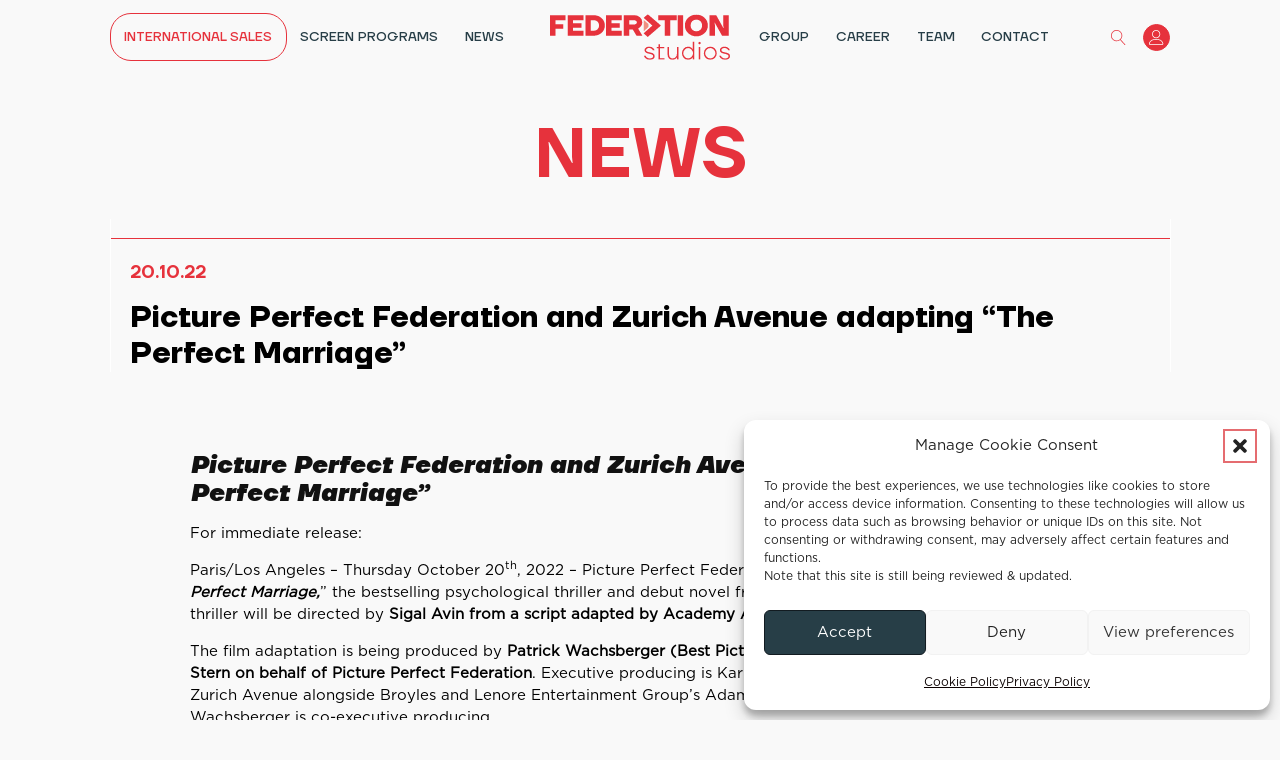

--- FILE ---
content_type: text/html; charset=UTF-8
request_url: https://federationstudios.com/picture-perfect-federation-and-zurich-avenue-adapting-the-perfect-marriage/
body_size: 46267
content:
<!DOCTYPE html>
<html lang="en-US" prefix="og: http://ogp.me/ns#" prefix="og: https://ogp.me/ns#" >
<head>
<meta charset="UTF-8">
<meta name="viewport" content="width=device-width, initial-scale=1.0">
<!-- WP_HEAD() START -->
<script data-cfasync="false" data-no-defer="1" data-no-minify="1" data-no-optimize="1">var ewww_webp_supported=!1;function check_webp_feature(A,e){var w;e=void 0!==e?e:function(){},ewww_webp_supported?e(ewww_webp_supported):((w=new Image).onload=function(){ewww_webp_supported=0<w.width&&0<w.height,e&&e(ewww_webp_supported)},w.onerror=function(){e&&e(!1)},w.src="data:image/webp;base64,"+{alpha:"UklGRkoAAABXRUJQVlA4WAoAAAAQAAAAAAAAAAAAQUxQSAwAAAARBxAR/Q9ERP8DAABWUDggGAAAABQBAJ0BKgEAAQAAAP4AAA3AAP7mtQAAAA=="}[A])}check_webp_feature("alpha");</script><script data-cfasync="false" data-no-defer="1" data-no-minify="1" data-no-optimize="1">var Arrive=function(c,w){"use strict";if(c.MutationObserver&&"undefined"!=typeof HTMLElement){var r,a=0,u=(r=HTMLElement.prototype.matches||HTMLElement.prototype.webkitMatchesSelector||HTMLElement.prototype.mozMatchesSelector||HTMLElement.prototype.msMatchesSelector,{matchesSelector:function(e,t){return e instanceof HTMLElement&&r.call(e,t)},addMethod:function(e,t,r){var a=e[t];e[t]=function(){return r.length==arguments.length?r.apply(this,arguments):"function"==typeof a?a.apply(this,arguments):void 0}},callCallbacks:function(e,t){t&&t.options.onceOnly&&1==t.firedElems.length&&(e=[e[0]]);for(var r,a=0;r=e[a];a++)r&&r.callback&&r.callback.call(r.elem,r.elem);t&&t.options.onceOnly&&1==t.firedElems.length&&t.me.unbindEventWithSelectorAndCallback.call(t.target,t.selector,t.callback)},checkChildNodesRecursively:function(e,t,r,a){for(var i,n=0;i=e[n];n++)r(i,t,a)&&a.push({callback:t.callback,elem:i}),0<i.childNodes.length&&u.checkChildNodesRecursively(i.childNodes,t,r,a)},mergeArrays:function(e,t){var r,a={};for(r in e)e.hasOwnProperty(r)&&(a[r]=e[r]);for(r in t)t.hasOwnProperty(r)&&(a[r]=t[r]);return a},toElementsArray:function(e){return e=void 0!==e&&("number"!=typeof e.length||e===c)?[e]:e}}),e=(l.prototype.addEvent=function(e,t,r,a){a={target:e,selector:t,options:r,callback:a,firedElems:[]};return this._beforeAdding&&this._beforeAdding(a),this._eventsBucket.push(a),a},l.prototype.removeEvent=function(e){for(var t,r=this._eventsBucket.length-1;t=this._eventsBucket[r];r--)e(t)&&(this._beforeRemoving&&this._beforeRemoving(t),(t=this._eventsBucket.splice(r,1))&&t.length&&(t[0].callback=null))},l.prototype.beforeAdding=function(e){this._beforeAdding=e},l.prototype.beforeRemoving=function(e){this._beforeRemoving=e},l),t=function(i,n){var o=new e,l=this,s={fireOnAttributesModification:!1};return o.beforeAdding(function(t){var e=t.target;e!==c.document&&e!==c||(e=document.getElementsByTagName("html")[0]);var r=new MutationObserver(function(e){n.call(this,e,t)}),a=i(t.options);r.observe(e,a),t.observer=r,t.me=l}),o.beforeRemoving(function(e){e.observer.disconnect()}),this.bindEvent=function(e,t,r){t=u.mergeArrays(s,t);for(var a=u.toElementsArray(this),i=0;i<a.length;i++)o.addEvent(a[i],e,t,r)},this.unbindEvent=function(){var r=u.toElementsArray(this);o.removeEvent(function(e){for(var t=0;t<r.length;t++)if(this===w||e.target===r[t])return!0;return!1})},this.unbindEventWithSelectorOrCallback=function(r){var a=u.toElementsArray(this),i=r,e="function"==typeof r?function(e){for(var t=0;t<a.length;t++)if((this===w||e.target===a[t])&&e.callback===i)return!0;return!1}:function(e){for(var t=0;t<a.length;t++)if((this===w||e.target===a[t])&&e.selector===r)return!0;return!1};o.removeEvent(e)},this.unbindEventWithSelectorAndCallback=function(r,a){var i=u.toElementsArray(this);o.removeEvent(function(e){for(var t=0;t<i.length;t++)if((this===w||e.target===i[t])&&e.selector===r&&e.callback===a)return!0;return!1})},this},i=new function(){var s={fireOnAttributesModification:!1,onceOnly:!1,existing:!1};function n(e,t,r){return!(!u.matchesSelector(e,t.selector)||(e._id===w&&(e._id=a++),-1!=t.firedElems.indexOf(e._id)))&&(t.firedElems.push(e._id),!0)}var c=(i=new t(function(e){var t={attributes:!1,childList:!0,subtree:!0};return e.fireOnAttributesModification&&(t.attributes=!0),t},function(e,i){e.forEach(function(e){var t=e.addedNodes,r=e.target,a=[];null!==t&&0<t.length?u.checkChildNodesRecursively(t,i,n,a):"attributes"===e.type&&n(r,i)&&a.push({callback:i.callback,elem:r}),u.callCallbacks(a,i)})})).bindEvent;return i.bindEvent=function(e,t,r){t=void 0===r?(r=t,s):u.mergeArrays(s,t);var a=u.toElementsArray(this);if(t.existing){for(var i=[],n=0;n<a.length;n++)for(var o=a[n].querySelectorAll(e),l=0;l<o.length;l++)i.push({callback:r,elem:o[l]});if(t.onceOnly&&i.length)return r.call(i[0].elem,i[0].elem);setTimeout(u.callCallbacks,1,i)}c.call(this,e,t,r)},i},o=new function(){var a={};function i(e,t){return u.matchesSelector(e,t.selector)}var n=(o=new t(function(){return{childList:!0,subtree:!0}},function(e,r){e.forEach(function(e){var t=e.removedNodes,e=[];null!==t&&0<t.length&&u.checkChildNodesRecursively(t,r,i,e),u.callCallbacks(e,r)})})).bindEvent;return o.bindEvent=function(e,t,r){t=void 0===r?(r=t,a):u.mergeArrays(a,t),n.call(this,e,t,r)},o};d(HTMLElement.prototype),d(NodeList.prototype),d(HTMLCollection.prototype),d(HTMLDocument.prototype),d(Window.prototype);var n={};return s(i,n,"unbindAllArrive"),s(o,n,"unbindAllLeave"),n}function l(){this._eventsBucket=[],this._beforeAdding=null,this._beforeRemoving=null}function s(e,t,r){u.addMethod(t,r,e.unbindEvent),u.addMethod(t,r,e.unbindEventWithSelectorOrCallback),u.addMethod(t,r,e.unbindEventWithSelectorAndCallback)}function d(e){e.arrive=i.bindEvent,s(i,e,"unbindArrive"),e.leave=o.bindEvent,s(o,e,"unbindLeave")}}(window,void 0),ewww_webp_supported=!1;function check_webp_feature(e,t){var r;ewww_webp_supported?t(ewww_webp_supported):((r=new Image).onload=function(){ewww_webp_supported=0<r.width&&0<r.height,t(ewww_webp_supported)},r.onerror=function(){t(!1)},r.src="data:image/webp;base64,"+{alpha:"UklGRkoAAABXRUJQVlA4WAoAAAAQAAAAAAAAAAAAQUxQSAwAAAARBxAR/Q9ERP8DAABWUDggGAAAABQBAJ0BKgEAAQAAAP4AAA3AAP7mtQAAAA==",animation:"UklGRlIAAABXRUJQVlA4WAoAAAASAAAAAAAAAAAAQU5JTQYAAAD/////AABBTk1GJgAAAAAAAAAAAAAAAAAAAGQAAABWUDhMDQAAAC8AAAAQBxAREYiI/gcA"}[e])}function ewwwLoadImages(e){if(e){for(var t=document.querySelectorAll(".batch-image img, .image-wrapper a, .ngg-pro-masonry-item a, .ngg-galleria-offscreen-seo-wrapper a"),r=0,a=t.length;r<a;r++)ewwwAttr(t[r],"data-src",t[r].getAttribute("data-webp")),ewwwAttr(t[r],"data-thumbnail",t[r].getAttribute("data-webp-thumbnail"));for(var i=document.querySelectorAll("div.woocommerce-product-gallery__image"),r=0,a=i.length;r<a;r++)ewwwAttr(i[r],"data-thumb",i[r].getAttribute("data-webp-thumb"))}for(var n=document.querySelectorAll("video"),r=0,a=n.length;r<a;r++)ewwwAttr(n[r],"poster",e?n[r].getAttribute("data-poster-webp"):n[r].getAttribute("data-poster-image"));for(var o,l=document.querySelectorAll("img.ewww_webp_lazy_load"),r=0,a=l.length;r<a;r++)e&&(ewwwAttr(l[r],"data-lazy-srcset",l[r].getAttribute("data-lazy-srcset-webp")),ewwwAttr(l[r],"data-srcset",l[r].getAttribute("data-srcset-webp")),ewwwAttr(l[r],"data-lazy-src",l[r].getAttribute("data-lazy-src-webp")),ewwwAttr(l[r],"data-src",l[r].getAttribute("data-src-webp")),ewwwAttr(l[r],"data-orig-file",l[r].getAttribute("data-webp-orig-file")),ewwwAttr(l[r],"data-medium-file",l[r].getAttribute("data-webp-medium-file")),ewwwAttr(l[r],"data-large-file",l[r].getAttribute("data-webp-large-file")),null!=(o=l[r].getAttribute("srcset"))&&!1!==o&&o.includes("R0lGOD")&&ewwwAttr(l[r],"src",l[r].getAttribute("data-lazy-src-webp"))),l[r].className=l[r].className.replace(/\bewww_webp_lazy_load\b/,"");for(var s=document.querySelectorAll(".ewww_webp"),r=0,a=s.length;r<a;r++)e?(ewwwAttr(s[r],"srcset",s[r].getAttribute("data-srcset-webp")),ewwwAttr(s[r],"src",s[r].getAttribute("data-src-webp")),ewwwAttr(s[r],"data-orig-file",s[r].getAttribute("data-webp-orig-file")),ewwwAttr(s[r],"data-medium-file",s[r].getAttribute("data-webp-medium-file")),ewwwAttr(s[r],"data-large-file",s[r].getAttribute("data-webp-large-file")),ewwwAttr(s[r],"data-large_image",s[r].getAttribute("data-webp-large_image")),ewwwAttr(s[r],"data-src",s[r].getAttribute("data-webp-src"))):(ewwwAttr(s[r],"srcset",s[r].getAttribute("data-srcset-img")),ewwwAttr(s[r],"src",s[r].getAttribute("data-src-img"))),s[r].className=s[r].className.replace(/\bewww_webp\b/,"ewww_webp_loaded");window.jQuery&&jQuery.fn.isotope&&jQuery.fn.imagesLoaded&&(jQuery(".fusion-posts-container-infinite").imagesLoaded(function(){jQuery(".fusion-posts-container-infinite").hasClass("isotope")&&jQuery(".fusion-posts-container-infinite").isotope()}),jQuery(".fusion-portfolio:not(.fusion-recent-works) .fusion-portfolio-wrapper").imagesLoaded(function(){jQuery(".fusion-portfolio:not(.fusion-recent-works) .fusion-portfolio-wrapper").isotope()}))}function ewwwWebPInit(e){ewwwLoadImages(e),ewwwNggLoadGalleries(e),document.arrive(".ewww_webp",function(){ewwwLoadImages(e)}),document.arrive(".ewww_webp_lazy_load",function(){ewwwLoadImages(e)}),document.arrive("videos",function(){ewwwLoadImages(e)}),"loading"==document.readyState?document.addEventListener("DOMContentLoaded",ewwwJSONParserInit):("undefined"!=typeof galleries&&ewwwNggParseGalleries(e),ewwwWooParseVariations(e))}function ewwwAttr(e,t,r){null!=r&&!1!==r&&e.setAttribute(t,r)}function ewwwJSONParserInit(){"undefined"!=typeof galleries&&check_webp_feature("alpha",ewwwNggParseGalleries),check_webp_feature("alpha",ewwwWooParseVariations)}function ewwwWooParseVariations(e){if(e)for(var t=document.querySelectorAll("form.variations_form"),r=0,a=t.length;r<a;r++){var i=t[r].getAttribute("data-product_variations"),n=!1;try{for(var o in i=JSON.parse(i))void 0!==i[o]&&void 0!==i[o].image&&(void 0!==i[o].image.src_webp&&(i[o].image.src=i[o].image.src_webp,n=!0),void 0!==i[o].image.srcset_webp&&(i[o].image.srcset=i[o].image.srcset_webp,n=!0),void 0!==i[o].image.full_src_webp&&(i[o].image.full_src=i[o].image.full_src_webp,n=!0),void 0!==i[o].image.gallery_thumbnail_src_webp&&(i[o].image.gallery_thumbnail_src=i[o].image.gallery_thumbnail_src_webp,n=!0),void 0!==i[o].image.thumb_src_webp&&(i[o].image.thumb_src=i[o].image.thumb_src_webp,n=!0));n&&ewwwAttr(t[r],"data-product_variations",JSON.stringify(i))}catch(e){}}}function ewwwNggParseGalleries(e){if(e)for(var t in galleries){var r=galleries[t];galleries[t].images_list=ewwwNggParseImageList(r.images_list)}}function ewwwNggLoadGalleries(e){e&&document.addEventListener("ngg.galleria.themeadded",function(e,t){window.ngg_galleria._create_backup=window.ngg_galleria.create,window.ngg_galleria.create=function(e,t){var r=$(e).data("id");return galleries["gallery_"+r].images_list=ewwwNggParseImageList(galleries["gallery_"+r].images_list),window.ngg_galleria._create_backup(e,t)}})}function ewwwNggParseImageList(e){for(var t in e){var r=e[t];if(void 0!==r["image-webp"]&&(e[t].image=r["image-webp"],delete e[t]["image-webp"]),void 0!==r["thumb-webp"]&&(e[t].thumb=r["thumb-webp"],delete e[t]["thumb-webp"]),void 0!==r.full_image_webp&&(e[t].full_image=r.full_image_webp,delete e[t].full_image_webp),void 0!==r.srcsets)for(var a in r.srcsets)nggSrcset=r.srcsets[a],void 0!==r.srcsets[a+"-webp"]&&(e[t].srcsets[a]=r.srcsets[a+"-webp"],delete e[t].srcsets[a+"-webp"]);if(void 0!==r.full_srcsets)for(var i in r.full_srcsets)nggFSrcset=r.full_srcsets[i],void 0!==r.full_srcsets[i+"-webp"]&&(e[t].full_srcsets[i]=r.full_srcsets[i+"-webp"],delete e[t].full_srcsets[i+"-webp"])}return e}check_webp_feature("alpha",ewwwWebPInit);</script><meta property="og:locale" content="en_US" />
<meta property="og:type" content="article" />
<meta property="og:title" content="Picture Perfect Federation and Zurich Avenue adapting &#039;The Perfect Marriage&#039;" />
<meta property="og:description" content="Picture Perfect Federation and Zurich Avenue adapting &#039;The Perfect Marriage&#039; For immediate release: Paris/Los Angeles" />
<meta property="og:url" content="https://federationstudios.com/picture-perfect-federation-and-zurich-avenue-adapting-the-perfect-marriage/" />
<meta property="og:site_name" content="Federation Studios" />
<meta property="article:section" content="Uncategorized" />
<meta property="article:published_time" content="2022-10-20T15:42:35+02:00" />
<meta property="article:modified_time" content="2025-02-12T10:52:47+01:00" />
<meta property="og:updated_time" content="2025-02-12T10:52:47+01:00" />

<!-- Search Engine Optimization by Rank Math - https://rankmath.com/ -->
<title>Picture Perfect Federation and Zurich Avenue adapting &quot;The Perfect Marriage&quot; - Federation Studios</title><link rel="preload" href="/wp-content/uploads/fonts/Gotham/Gotham-Book.otf" as="font" type="font/otf" crossorigin><link rel="preload" href="/wp-content/uploads/fonts/TTFirsNeue/TTFirsNeue-Regular.ttf" as="font" type="font/ttf" crossorigin><link rel="preload" href="/wp-content/uploads/fonts/TTFirsNeue/TTFirsNeue-Medium.ttf" as="font" type="font/ttf" crossorigin><link rel="preload" href="/wp-content/uploads/fonts/TTFirsNeue/TTFirsNeue-DemiBold.ttf" as="font" type="font/ttf" crossorigin><link rel="preload" href="/wp-content/uploads/fonts/TTFirsNeue/TTFirsNeue-DemiBoldItalic.ttf" as="font" type="font/ttf" crossorigin><link rel="preload" href="/wp-content/uploads/fonts/TTFirsNeue/TTFirsNeue-Bold.ttf" as="font" type="font/ttf" crossorigin><link rel="preload" href="/wp-content/uploads/fonts/TTFirsNeue/TTFirsNeue-ExtraBold.ttf" as="font" type="font/ttf" crossorigin><link rel="preload" href="/wp-content/uploads/fonts/TTFirsNeue/TTFirsNeue-ExtraLight.ttf" as="font" type="font/ttf" crossorigin><link rel="preload" href="/wp-content/uploads/fonts/TTFirsNeue/TTFirsNeue-DemiBold.ttf" as="font" type="font/ttf" crossorigin><link rel="preload" href="/wp-content/uploads/fonts/ma_customfonts.css" as="style" onload="this.rel='stylesheet';this.removeAttribute('onload');"><style id="perfmatters-used-css">html{font-size:62.5% !important;}*,*::before,*::after{box-sizing:border-box;}body{min-height:100vh;}img,picture{max-width:100%;}input,button,textarea,select{font:inherit;}@media (prefers-reduced-motion: reduce){html:focus-within{scroll-behavior:auto;}*,*::before,*::after{-webkit-animation-duration:.01ms !important;animation-duration:.01ms !important;-webkit-animation-iteration-count:1 !important;animation-iteration-count:1 !important;transition-duration:.01ms !important;scroll-behavior:auto !important;}}.hidden-accessible{position:absolute !important;width:1px !important;height:1px !important;padding:0;margin:-1px;overflow:hidden;clip:rect(0,0,0,0);white-space:nowrap;border:0;}:root{--action:#e56c70;--action-hover:#ed9799;--action-ultra-light:#fdf6f7;--action-light:#f4bec0;--action-medium:#d9262c;--action-dark:#6c1316;--action-ultra-dark:#2b0809;--action-comp:#6ce5e1;--primary:#e56c70;--primary-hover:#ed9799;--primary-ultra-light:#fbe9ea;--primary-light:#f4bec0;--primary-medium:#d9262c;--primary-dark:#6c1316;--primary-ultra-dark:#2b0809;--primary-comp:#6ce5e1;--secondary:#e6323c;--secondary-hover:#ea5860;--secondary-ultra-light:#fce8e9;--secondary-light:#f7bbbe;--secondary-medium:#e31c26;--secondary-dark:#710e13;--secondary-ultra-dark:#2d0608;--secondary-comp:#33e6dd;--accent:#eaac8b;--accent-hover:#f2ceba;--accent-ultra-light:#fbf0e9;--accent-light:#f3d1be;--accent-medium:#d76528;--accent-dark:#6c3314;--accent-ultra-dark:#2b1408;--accent-comp:#8bc8ea;--base:#273e47;--base-hover:#2e4953;--base-ultra-light:#eff4f6;--base-light:#cedee4;--base-medium:#5b90a4;--base-dark:#2d4852;--base-ultra-dark:#121d21;--base-comp:#483128;--white:#fff;--black:#000;--shade:#000;--shade-hover:black;--shade-ultra-light:#f2f2f2;--shade-light:#d9d9d9;--shade-medium:gray;--shade-dark:#404040;--shade-ultra-dark:#1a1a1a;--shade-comp:black;--action-trans-10:rgba(229,108,112,.1);--action-trans-20:rgba(229,108,112,.2);--action-trans-40:rgba(229,108,112,.4);--action-trans-60:rgba(229,108,112,.6);--action-trans-80:rgba(229,108,112,.8);--action-trans-90:rgba(229,108,112,.9);--action-ultra-dark-trans-10:rgba(43,8,9,.1);--action-ultra-dark-trans-20:rgba(43,8,9,.2);--action-ultra-dark-trans-40:rgba(43,8,9,.4);--action-ultra-dark-trans-60:rgba(43,8,9,.6);--action-ultra-dark-trans-80:rgba(43,8,9,.8);--action-ultra-dark-trans-90:rgba(43,8,9,.9);--action-light-trans-10:rgba(244,190,192,.1);--action-light-trans-20:rgba(244,190,192,.2);--action-light-trans-40:rgba(244,190,192,.4);--action-light-trans-60:rgba(244,190,192,.6);--action-light-trans-80:rgba(244,190,192,.8);--action-light-trans-90:rgba(244,190,192,.9);--primary-trans-10:rgba(229,108,112,.1);--primary-trans-20:rgba(229,108,112,.2);--primary-trans-40:rgba(229,108,112,.4);--primary-trans-60:rgba(229,108,112,.6);--primary-trans-80:rgba(229,108,112,.8);--primary-trans-90:rgba(229,108,112,.9);--primary-ultra-dark-trans-10:rgba(43,8,9,.1);--primary-ultra-dark-trans-20:rgba(43,8,9,.2);--primary-ultra-dark-trans-40:rgba(43,8,9,.4);--primary-ultra-dark-trans-60:rgba(43,8,9,.6);--primary-ultra-dark-trans-80:rgba(43,8,9,.8);--primary-ultra-dark-trans-90:rgba(43,8,9,.9);--primary-light-trans-10:rgba(244,190,192,.1);--primary-light-trans-20:rgba(244,190,192,.2);--primary-light-trans-40:rgba(244,190,192,.4);--primary-light-trans-60:rgba(244,190,192,.6);--primary-light-trans-80:rgba(244,190,192,.8);--primary-light-trans-90:rgba(244,190,192,.9);--secondary-trans-10:rgba(230,51,60,.1);--secondary-trans-20:rgba(230,51,60,.2);--secondary-trans-40:rgba(230,51,60,.4);--secondary-trans-60:rgba(230,51,60,.6);--secondary-trans-80:rgba(230,51,60,.8);--secondary-trans-90:rgba(230,51,60,.9);--secondary-ultra-dark-trans-10:rgba(45,6,8,.1);--secondary-ultra-dark-trans-20:rgba(45,6,8,.2);--secondary-ultra-dark-trans-40:rgba(45,6,8,.4);--secondary-ultra-dark-trans-60:rgba(45,6,8,.6);--secondary-ultra-dark-trans-80:rgba(45,6,8,.8);--secondary-ultra-dark-trans-90:rgba(45,6,8,.9);--secondary-light-trans-10:rgba(247,187,190,.1);--secondary-light-trans-20:rgba(247,187,190,.2);--secondary-light-trans-40:rgba(247,187,190,.4);--secondary-light-trans-60:rgba(247,187,190,.6);--secondary-light-trans-80:rgba(247,187,190,.8);--secondary-light-trans-90:rgba(247,187,190,.9);--accent-trans-10:rgba(234,172,139,.1);--accent-trans-20:rgba(234,172,139,.2);--accent-trans-40:rgba(234,172,139,.4);--accent-trans-60:rgba(234,172,139,.6);--accent-trans-80:rgba(234,172,139,.8);--accent-trans-90:rgba(234,172,139,.9);--accent-ultra-dark-trans-10:rgba(43,20,8,.1);--accent-ultra-dark-trans-20:rgba(43,20,8,.2);--accent-ultra-dark-trans-40:rgba(43,20,8,.4);--accent-ultra-dark-trans-60:rgba(43,20,8,.6);--accent-ultra-dark-trans-80:rgba(43,20,8,.8);--accent-ultra-dark-trans-90:rgba(43,20,8,.9);--accent-light-trans-10:rgba(243,209,190,.1);--accent-light-trans-20:rgba(243,209,190,.2);--accent-light-trans-40:rgba(243,209,190,.4);--accent-light-trans-60:rgba(243,209,190,.6);--accent-light-trans-80:rgba(243,209,190,.8);--accent-light-trans-90:rgba(243,209,190,.9);--base-trans-10:rgba(40,63,72,.1);--base-trans-20:rgba(40,63,72,.2);--base-trans-40:rgba(40,63,72,.4);--base-trans-60:rgba(40,63,72,.6);--base-trans-80:rgba(40,63,72,.8);--base-trans-90:rgba(40,63,72,.9);--base-ultra-dark-trans-10:rgba(18,29,33,.1);--base-ultra-dark-trans-20:rgba(18,29,33,.2);--base-ultra-dark-trans-40:rgba(18,29,33,.4);--base-ultra-dark-trans-60:rgba(18,29,33,.6);--base-ultra-dark-trans-80:rgba(18,29,33,.8);--base-ultra-dark-trans-90:rgba(18,29,33,.9);--base-light-trans-10:rgba(206,222,228,.1);--base-light-trans-20:rgba(206,222,228,.2);--base-light-trans-40:rgba(206,222,228,.4);--base-light-trans-60:rgba(206,222,228,.6);--base-light-trans-80:rgba(206,222,228,.8);--base-light-trans-90:rgba(206,222,228,.9);--white-trans-10:rgba(255,255,255,.1);--white-trans-20:rgba(255,255,255,.2);--white-trans-40:rgba(255,255,255,.4);--white-trans-60:rgba(255,255,255,.6);--white-trans-80:rgba(255,255,255,.8);--white-trans-90:rgba(255,255,255,.9);--black-trans-10:rgba(0,0,0,.1);--black-trans-20:rgba(0,0,0,.2);--black-trans-40:rgba(0,0,0,.4);--black-trans-60:rgba(0,0,0,.6);--black-trans-80:rgba(0,0,0,.8);--black-trans-90:rgba(0,0,0,.9);--shade-trans-10:rgba(0,0,0,.1);--shade-trans-20:rgba(0,0,0,.2);--shade-trans-40:rgba(0,0,0,.4);--shade-trans-60:rgba(0,0,0,.6);--shade-trans-80:rgba(0,0,0,.8);--shade-trans-90:rgba(0,0,0,.9);--shade-ultra-dark-trans-10:rgba(26,26,26,.1);--shade-ultra-dark-trans-20:rgba(26,26,26,.2);--shade-ultra-dark-trans-40:rgba(26,26,26,.4);--shade-ultra-dark-trans-60:rgba(26,26,26,.6);--shade-ultra-dark-trans-80:rgba(26,26,26,.8);--shade-ultra-dark-trans-90:rgba(26,26,26,.9);--shade-light-trans-10:rgba(217,217,217,.1);--shade-light-trans-20:rgba(217,217,217,.2);--shade-light-trans-40:rgba(217,217,217,.4);--shade-light-trans-60:rgba(217,217,217,.6);--shade-light-trans-80:rgba(217,217,217,.8);--shade-light-trans-90:rgba(217,217,217,.9);--shade-white:#fff;--shade-black:#000;--text-xs:1.3rem;--text-s:1.4rem;--text-m:1.8rem;--text-l:2rem;--text-xl:2.3rem;--text-xxl:2.6rem;--h6:1.3rem;--h5:1.4rem;--h4:1.8rem;--h3:2rem;--h2:2.3rem;--h1:2.6rem;--space-xs:1.896rem;--space-s:2.133rem;--space-m:2.4rem;--space-l:2.7rem;--space-xl:3.038rem;--space-xxl:3.42rem;--section-space-xs:3.84rem;--section-space-s:4.8rem;--section-space-m:6rem;--section-space-l:7.5rem;--section-space-xl:9.375rem;--section-space-xxl:11.719rem;--width-xs:calc(( 128 * .1 ) * 1rem);--width-s:calc(( 128 * .2 ) * 1rem);--width-m:calc(( 128 * .4 ) * 1rem);--width-l:calc(( 128 * .6 ) * 1rem);--width-xl:calc(( 128 * .8 ) * 1rem);--width-xxl:calc(( 128 * .9 ) * 1rem);--width-vp-max:128rem;--width-50:calc(( 128 / 2 ) * 1rem);--width-full:100%;--radius-xs:.4444444444rem;--radius-s:.6666666667rem;--radius-m:1rem;--radius-l:1.5rem;--radius-xl:2.25rem;--radius-xxl:3.375rem;--radius-50:50%;--radius-circle:50%;--grid-1:repeat(1,minmax(0,1fr));--grid-2:repeat(2,minmax(0,1fr));--grid-3:repeat(3,minmax(0,1fr));--grid-4:repeat(4,minmax(0,1fr));--grid-5:repeat(5,minmax(0,1fr));--grid-6:repeat(6,minmax(0,1fr));--grid-7:repeat(7,minmax(0,1fr));--grid-8:repeat(8,minmax(0,1fr));--grid-9:repeat(9,minmax(0,1fr));--grid-10:repeat(10,minmax(0,1fr));--grid-11:repeat(11,minmax(0,1fr));--grid-12:repeat(12,minmax(0,1fr));--grid-1-2:1fr 2fr;--grid-1-3:1fr 3fr;--grid-2-1:2fr 1fr;--grid-2-3:2fr 3fr;--grid-3-1:3fr 1fr;--grid-3-2:3fr 2fr;--grid-auto-2:repeat(auto-fit,minmax(min(40.8026755853rem,100vw - 6rem),1fr));--grid-auto-3:repeat(auto-fit,minmax(min(30.5764411028rem,100vw - 6rem),1fr));--grid-auto-4:repeat(auto-fit,minmax(min(24.4488977956rem,100vw - 6rem),1fr));--grid-auto-5:repeat(auto-fit,minmax(min(20.367278798rem,100vw - 6rem),1fr));--grid-auto-6:repeat(auto-fit,minmax(min(17.4535050072rem,100vw - 6rem),1fr));--content-gap:var(--space-m);--fr-content-gap:var(--space-m);--container-gap:var(--space-xl);--fr-container-gap:var(--space-xl);--grid-gap:var(--space-m);--fr-grid-gap:var(--space-m);--section-padding-x:2.4rem;--section-gutter:2.4rem;--btn-border-size:.25rem;--outline-btn-border-size:.25rem;--btn-pad-y:1em;--btn-pad-x:1.5em;--btn-radius:0;--btn-text-transform:none;--btn-text-style:normal;--btn-letter-spacing:0;--btn-line-height:1;--btn-text-decoration:none;--btn-weight:400;--btn-width:20;--primary-h:358;--primary-s:70%;--primary-l:66%;--secondary-h:357;--secondary-s:78%;--secondary-l:55%;--accent-h:21;--accent-s:69%;--accent-l:73%;--base-h:197;--base-s:29%;--base-l:22%;--shade-h:0;--shade-s:0%;--shade-l:0%;--header-height:0rem;--offset:0rem;--paragraph-spacing:1em;--heading-spacing:1.5em;}@media (max-width: 991px){:root{--header-height-l:0rem;--offset-l:0rem;}}@media (max-width: 767px){:root{--header-height-m:0rem;--offset-m:0rem;}}@media (max-width: 479px){:root{--header-height-s:0rem;--offset-s:0rem;}}body{font-size:1.8rem;font-size:calc(1.6rem + ( .4 * ( ( 100vw - 32rem ) / 96 ) ));font-size:clamp(1.6rem,calc(.4166666667vw + 1.4666666667rem),2rem);line-height:1.5;}body a{color:var(--primary);font-weight:400;-webkit-text-decoration:none;text-decoration:none;}body a:hover{color:var(--primary-hover);}h1{font-size:2.565rem;font-size:calc(4rem + ( 5 * ( ( 100vw - 32rem ) / 96 ) ));font-size:clamp(4rem,calc(5.2083333333vw + 2.3333333333rem),9rem);line-height:1.2;max-width:70ch;}h3{font-size:2.025rem;font-size:calc(3rem + ( 2 * ( ( 100vw - 32rem ) / 96 ) ));font-size:clamp(3rem,calc(2.0833333333vw + 2.3333333333rem),5rem);line-height:1.2;max-width:45ch;}h1 a,h2 a,h3 a,h4 a,h5 a,h6 a{font-weight:inherit;text-decoration:inherit;color:currentcolor;}h1 a:hover,h2 a:hover,h3 a:hover,h4 a:hover,h5 a:hover,h6 a:hover{color:currentcolor;}p{max-width:200ch;}.bg--secondary{background-color:#e6323c;}.margin-bottom--xs{margin-bottom:1.896rem;margin-bottom:calc(1.0666666667rem + ( .2666666667 * ( ( 100vw - 32rem ) / 96 ) ));margin-bottom:clamp(1.0666666667rem,calc(.2777777778vw + .9777777778rem),1.3333333333rem);}.pad--s{padding:2.133rem;padding:calc(1.6rem + ( .4 * ( ( 100vw - 32rem ) / 96 ) ));padding:clamp(1.6rem,calc(.4166666667vw + 1.4666666667rem),2rem);}.text--secondary{color:#e6323c;}.text--white{color:#fff;}.text--black{color:#000;}.h--2{font-size:2.28rem;font-size:calc(3.5rem + ( 3.5 * ( ( 100vw - 32rem ) / 96 ) ));font-size:clamp(3.5rem,calc(3.6458333333vw + 2.3333333333rem),7rem);line-height:1.2;}.col-span--2{grid-column:span 2;}@media (max-width: 991px){.col-span--l-1{grid-column:span 1;}}@supports (font-size: calc(1vw + 2vw)){:root{--text-xs:calc(.9004501688rem + ( .2251125422 * ( ( 100vw - 32rem ) / 96 ) ));--text-s:calc(1.200300075rem + ( .3000750188 * ( ( 100vw - 32rem ) / 96 ) ));--text-m:calc(1.6rem + ( .4 * ( ( 100vw - 32rem ) / 96 ) ));--text-l:calc(1.92rem + ( .746 * ( ( 100vw - 32rem ) / 96 ) ));--text-xl:calc(2.304rem + ( 1.249778 * ( ( 100vw - 32rem ) / 96 ) ));--text-xxl:calc(2.7648rem + ( 1.972386074 * ( ( 100vw - 32rem ) / 96 ) ));--h6:calc(1.1rem + ( 0 * ( ( 100vw - 32rem ) / 96 ) ));--h5:calc(1.2rem + ( 0 * ( ( 100vw - 32rem ) / 96 ) ));--h4:calc(1.6rem + ( .4 * ( ( 100vw - 32rem ) / 96 ) ));--h3:calc(3rem + ( 2 * ( ( 100vw - 32rem ) / 96 ) ));--h2:calc(3.5rem + ( 3.5 * ( ( 100vw - 32rem ) / 96 ) ));--h1:calc(4rem + ( 5 * ( ( 100vw - 32rem ) / 96 ) ));}@media (min-width: 1279px){:root{--text-xs:1.125562711rem;--text-s:1.5003750938rem;--text-m:2rem;--text-l:2.666rem;--text-xl:3.553778rem;--text-xxl:4.737186074rem;--h6:1.1rem;--h5:1.2rem;--h4:2rem;--h3:5rem;--h2:7rem;--h1:9rem;}}}@supports (font-size: clamp(1vw, 2vw, 3vw)){:root{--text-xs:clamp(.9004501688rem,calc(.2344922315vw + .8254126547rem),1.125562711rem);--text-s:clamp(1.200300075rem,calc(.3125781445vw + 1.1002750688rem),1.5003750938rem);--text-m:clamp(1.6rem,calc(.4166666667vw + 1.4666666667rem),2rem);--text-l:clamp(1.92rem,calc(.7770833333vw + 1.6713333333rem),2.666rem);--text-xl:clamp(2.304rem,calc(1.3018520833vw + 1.8874073333rem),3.553778rem);--text-xxl:clamp(2.7648rem,calc(2.0545688271vw + 2.1073379753rem),4.737186074rem);--h6:clamp(1.1rem,calc(0vw + 1.1rem),1.1rem);--h5:clamp(1.2rem,calc(0vw + 1.2rem),1.2rem);--h4:clamp(1.6rem,calc(.4166666667vw + 1.4666666667rem),2rem);--h3:clamp(3rem,calc(2.0833333333vw + 2.3333333333rem),5rem);--h2:clamp(3.5rem,calc(3.6458333333vw + 2.3333333333rem),7rem);--h1:clamp(4rem,calc(5.2083333333vw + 2.3333333333rem),9rem);}}@supports (padding: calc(1vw + 2vw)){:root{--space-xs:calc(1.0666666667rem + ( .2666666667 * ( ( 100vw - 32rem ) / 96 ) ));--space-s:calc(1.6rem + ( .4 * ( ( 100vw - 32rem ) / 96 ) ));--space-m:calc(2.4rem + ( .6 * ( ( 100vw - 32rem ) / 96 ) ));--space-l:calc(3.1992rem + ( 1.3008 * ( ( 100vw - 32rem ) / 96 ) ));--space-xl:calc(4.2645336rem + ( 2.4854664 * ( ( 100vw - 32rem ) / 96 ) ));--space-xxl:calc(5.6846232888rem + ( 4.4403767112 * ( ( 100vw - 32rem ) / 96 ) ));--section-space-xs:calc(1.0666666667rem + ( .2666666667 * ( ( 100vw - 32rem ) / 96 ) ));--section-space-s:calc(1.6rem + ( .4 * ( ( 100vw - 32rem ) / 96 ) ));--section-space-m:calc(2.4rem + ( .6 * ( ( 100vw - 32rem ) / 96 ) ));--section-space-l:calc(3.1992rem + ( 1.3008 * ( ( 100vw - 32rem ) / 96 ) ));--section-space-xl:calc(4.2645336rem + ( 2.4854664 * ( ( 100vw - 32rem ) / 96 ) ));--section-space-xxl:calc(5.6846232888rem + ( 4.4403767112 * ( ( 100vw - 32rem ) / 96 ) ));--section-padding-x:calc(2.4rem + ( .6 * ( ( 100vw - 32rem ) / 96 ) ));}@media (min-width: 1279px){:root{--space-xs:1.3333333333rem;--space-s:2rem;--space-m:3rem;--space-l:4.5rem;--space-xl:6.75rem;--space-xxl:10.125rem;--section-space-xs:1.3333333333rem;--section-space-s:2rem;--section-space-m:3rem;--section-space-l:4.5rem;--section-space-xl:6.75rem;--section-space-xxl:10.125rem;--section-padding-x:3rem;}}}@supports (padding: clamp(1vw, 2vw, 3vw)){:root{--space-xs:clamp(1.0666666667rem,calc(.2777777778vw + .9777777778rem),1.3333333333rem);--space-s:clamp(1.6rem,calc(.4166666667vw + 1.4666666667rem),2rem);--space-m:clamp(2.4rem,calc(.625vw + 2.2rem),3rem);--space-l:clamp(3.1992rem,calc(1.355vw + 2.7656rem),4.5rem);--space-xl:clamp(4.2645336rem,calc(2.5890275vw + 3.4360448rem),6.75rem);--space-xxl:clamp(5.6846232888rem,calc(4.6253924075vw + 4.2044977184rem),10.125rem);--section-space-xs:clamp(1.0666666667rem,calc(.2777777778vw + .9777777778rem),1.3333333333rem);--section-space-s:clamp(1.6rem,calc(.4166666667vw + 1.4666666667rem),2rem);--section-space-m:clamp(2.4rem,calc(.625vw + 2.2rem),3rem);--section-space-l:clamp(3.1992rem,calc(1.355vw + 2.7656rem),4.5rem);--section-space-xl:clamp(4.2645336rem,calc(2.5890275vw + 3.4360448rem),6.75rem);--section-space-xxl:clamp(5.6846232888rem,calc(4.6253924075vw + 4.2044977184rem),10.125rem);--section-padding-x:clamp(2.4rem,calc(.625vw + 2.2rem),3rem);}}:root{--fr-bg-light:var(--shade-ultra-light);--fr-bg-dark:var(--shade-ultra-dark);--fr-text-light:var(--shade-ultra-light);--fr-text-dark:var(--shade-ultra-dark);--fr-card-padding:var(--space-m);--fr-card-gap:var(--space-s);--fr-card-border-size:.15rem;--fr-card-border-color:var(--shade-light);--fr-card-border-style:solid;--fr-card-radius:var(--radius-xs);--fr-card-avatar-radius:50%;--fr-lede-width:60ch;--fr-list-pad-y:.75em;--fr-list-pad-x:1.25em;--fr-hero-padding:var(--section-space-xl);}:root{--f-light-input-radius:var(--btn-radius);}button,hr,input{overflow:visible;}[type="checkbox"],[type="radio"],legend{box-sizing:border-box;padding:0;}html{line-height:1.15;-ms-text-size-adjust:100%;-webkit-text-size-adjust:100%;}body,h1,h2,h3,h4,h5,h6{margin:0;}article,aside,details,figcaption,figure,footer,header,main,menu,nav,section{display:block;}a{background-color:transparent;-webkit-text-decoration-skip:objects;}b,strong{font-weight:bolder;}img{border-style:none;}svg:not(:root){overflow:hidden;}button,input,optgroup,select,textarea{font-size:100%;line-height:1.15;margin:0;}button,select{text-transform:none;}[type="reset"],[type="submit"],button,html [type="button"]{-webkit-appearance:button;}[type="button"]::-moz-focus-inner,[type="reset"]::-moz-focus-inner,[type="submit"]::-moz-focus-inner,button::-moz-focus-inner{border-style:none;padding:0;}[type="button"]:-moz-focusring,[type="reset"]:-moz-focusring,[type="submit"]:-moz-focusring,button:-moz-focusring{outline:ButtonText dotted 1px;}[type="number"]::-webkit-inner-spin-button,[type="number"]::-webkit-outer-spin-button{height:auto;}[type="search"]{-webkit-appearance:textfield;outline-offset:-2px;}[type="search"]::-webkit-search-cancel-button,[type="search"]::-webkit-search-decoration{-webkit-appearance:none;}::-webkit-file-upload-button{-webkit-appearance:button;font:inherit;}summary{display:list-item;}[hidden],template{display:none;}html{box-sizing:border-box;}body{font-size:16px;color:rgba(64,64,64,1);}*,::after,::before{box-sizing:inherit;}.ct-section-inner-wrap{margin-left:auto;margin-right:auto;height:100%;min-height:inherit;}div.ct-fancy-icon{display:inline-flex;border-radius:50%;}.ct-fancy-icon > svg{fill:currentColor;}@keyframes oxy_sticky_header_fadein{0%{opacity:0;}100%{opacity:1;}}.comment-body img,.oxy-stock-content-styles img{max-width:100%;}.oxy-search-form input{padding:.5em;border-radius:0;border:1px solid #000;}.oxy-search-form input[type="submit"]{padding:calc(.5em + 1px) 1em;background-color:#000;color:#fff;cursor:pointer;border:none;}.oxy-search-form label.screen-reader-text{display:none;}@keyframes oxy_progress_bar_width{0%{width:0%;}100%{width:100%;}}@keyframes oxy_progress_bar_stripes{from{background-position:44px 0;}to{background-position:0 0;}}[data-aos][data-aos=""]{transition-duration:0s !important;}.oxy-modal-backdrop{display:flex;align-items:center;justify-content:center;}body:not(.oxygen-builder-body) .oxy-modal-backdrop{display:none;}.oxy-modal-backdrop .ct-modal{background-color:white;max-height:100vh;overflow-y:auto;}:-webkit-any(li,div._important),:is(li,div._important){display:list-item;}@keyframes cmplz-fadein{from{opacity:0;}to{opacity:1;}}@font-face{font-family:essb;src:url("https://federationstudios.com/wp-content/plugins/1easy-social-share-buttons3/assets/css/../fonts/essb.eot");src:url("https://federationstudios.com/wp-content/plugins/1easy-social-share-buttons3/assets/css/../fonts/essb.eot?#iefix") format("embedded-opentype"),url("https://federationstudios.com/wp-content/plugins/1easy-social-share-buttons3/assets/css/../fonts/essb.woff") format("woff"),url("https://federationstudios.com/wp-content/plugins/1easy-social-share-buttons3/assets/css/../fonts/essb.ttf") format("truetype"),url("https://federationstudios.com/wp-content/plugins/1easy-social-share-buttons3/assets/css/../fonts/essb.svg#essb") format("svg");font-weight:400;font-style:normal;font-display:block;}[class*=" essb_icon_"]:before,[class^=essb_icon_]:before{font-family:essb !important;font-style:normal !important;font-weight:400 !important;font-variant:normal !important;text-transform:none !important;speak:none;line-height:1;-webkit-font-smoothing:antialiased;-moz-osx-font-smoothing:grayscale;}@-webkit-keyframes sf_rotate{0%{-webkit-transform:rotate(0);transform:rotate(0);-webkit-transform-origin:center center;transform-origin:center center;}50%{-webkit-transform:rotate(180deg);transform:rotate(180deg);-webkit-transform-origin:center center;transform-origin:center center;}100%{-webkit-transform:rotate(360deg);transform:rotate(360deg);-webkit-transform-origin:center center;transform-origin:center center;}}@keyframes sf_rotate{0%{-webkit-transform:rotate(0);transform:rotate(0);-webkit-transform-origin:center center;transform-origin:center center;}50%{-webkit-transform:rotate(180deg);transform:rotate(180deg);-webkit-transform-origin:center center;transform-origin:center center;}100%{-webkit-transform:rotate(360deg);transform:rotate(360deg);-webkit-transform-origin:center center;transform-origin:center center;}}@font-face{font-family:favorites;src:url("https://federationstudios.com/wp-content/plugins/favorites/assets/css/fonts/favorites.eot");}@font-face{font-family:favorites;src:url("[data-uri]") format("truetype");font-weight:400;font-style:normal;}[class*=" sf-icon-"],[class^=sf-icon-]{font-family:favorites !important;speak:none;font-style:normal;font-weight:400;font-variant:normal;text-transform:none;line-height:1;-webkit-font-smoothing:antialiased;-moz-osx-font-smoothing:grayscale;}body{font-size:1.8rem;font-size:calc(1.6rem + ( .4 * ( ( 100vw - 32rem ) / 96 ) ));font-size:clamp(1.6rem,calc(.4166666667vw + 1.4666666667rem),2rem);line-height:1.5;}.ct-section-inner-wrap{padding:6rem 2.4rem;padding:calc(2.4rem + ( .6 * ( ( 100vw - 32rem ) / 96 ) )) calc(2.4rem + ( .6 * ( ( 100vw - 32rem ) / 96 ) ));padding:clamp(2.4rem,calc(.625vw + 2.2rem),3rem) clamp(2.4rem,calc(.625vw + 2.2rem),3rem);}*:focus,button:focus{outline-style:solid;outline-color:var(--primary);outline-width:.2rem;outline-offset:.25em;}*:focus:not(:focus-visible),button:focus:not(:focus-visible){outline:none;}:focus:not(:focus-visible){outline:none;}.text--secondary{color:#e6323c;}.text--white{color:#fff;}.text--black{color:#000;}.flex--row:not(.ct-section),.ct-section.flex--row .ct-section-inner-wrap{display:flex;flex-direction:row;}.justify-content--start:not(.ct-section),.ct-section.justify-content--start .ct-section-inner-wrap{display:flex;justify-content:flex-start;}.align-items--center:not(.ct-section),.ct-section.align-items--center .ct-section-inner-wrap{display:flex;align-items:center;}.grid--3:not(.ct-section),.ct-section.grid--3 .ct-section-inner-wrap{display:grid !important;grid-template-columns:repeat(3,minmax(0,1fr));width:100%;}.grid--5:not(.ct-section),.ct-section.grid--5 .ct-section-inner-wrap{display:grid !important;grid-template-columns:repeat(5,minmax(0,1fr));width:100%;}.grid--1-3:not(.ct-section),.ct-section.grid--1-3 .ct-section-inner-wrap{display:grid !important;grid-template-columns:1fr 3fr;width:100%;}@media (max-width: 991px){.grid--l-1:not(.ct-section),.ct-section.grid--l-1 .ct-section-inner-wrap{grid-template-columns:repeat(1,minmax(0,1fr));}.grid--l-1:not(.ct-section) > *,.ct-section.grid--l-1 .ct-section-inner-wrap > *{grid-column:1 !important;}.grid--l-2:not(.ct-section),.ct-section.grid--l-2 .ct-section-inner-wrap{grid-template-columns:repeat(2,minmax(0,1fr));}}@media (max-width: 767px){.grid--m-1:not(.ct-section),.ct-section.grid--m-1 .ct-section-inner-wrap{grid-template-columns:repeat(1,minmax(0,1fr));}.grid--m-1:not(.ct-section) > *,.ct-section.grid--m-1 .ct-section-inner-wrap > *{grid-column:1 !important;}}.gap--s:not(.ct-section),.ct-section.gap--s > .ct-section-inner-wrap{gap:2.133rem;gap:calc(1.6rem + ( .4 * ( ( 100vw - 32rem ) / 96 ) ));gap:clamp(1.6rem,calc(.4166666667vw + 1.4666666667rem),2rem);}.pad-section--s:not(.ct-section),.pad-section--s .ct-section-inner-wrap{padding:2.133rem 2.4rem;padding:calc(1.6rem + ( .4 * ( ( 100vw - 32rem ) / 96 ) )) calc(2.4rem + ( .6 * ( ( 100vw - 32rem ) / 96 ) ));padding:clamp(1.6rem,calc(.4166666667vw + 1.4666666667rem),2rem) clamp(2.4rem,calc(.625vw + 2.2rem),3rem);}.pad-section--none:not(.ct-section),.pad-section--none .ct-section-inner-wrap{padding:0 clamp(2.4rem,calc(.625vw + 2.2rem),3rem);}:root{--vp-max:calc(( 128 - 3 * 2 ) * 1rem);}[data-aos][data-aos][data-aos-duration="50"],body[data-aos-duration="50"] [data-aos]{transition-duration:50ms;}[data-aos][data-aos][data-aos-delay="50"],body[data-aos-delay="50"] [data-aos]{transition-delay:0;}[data-aos][data-aos][data-aos-duration="100"],body[data-aos-duration="100"] [data-aos]{transition-duration:.1s;}[data-aos][data-aos][data-aos-delay="100"],body[data-aos-delay="100"] [data-aos]{transition-delay:0;}[data-aos][data-aos][data-aos-duration="150"],body[data-aos-duration="150"] [data-aos]{transition-duration:.15s;}[data-aos][data-aos][data-aos-delay="150"],body[data-aos-delay="150"] [data-aos]{transition-delay:0;}[data-aos][data-aos][data-aos-duration="200"],body[data-aos-duration="200"] [data-aos]{transition-duration:.2s;}[data-aos][data-aos][data-aos-delay="200"],body[data-aos-delay="200"] [data-aos]{transition-delay:0;}[data-aos][data-aos][data-aos-duration="250"],body[data-aos-duration="250"] [data-aos]{transition-duration:.25s;}[data-aos][data-aos][data-aos-delay="250"],body[data-aos-delay="250"] [data-aos]{transition-delay:0;}[data-aos][data-aos][data-aos-duration="300"],body[data-aos-duration="300"] [data-aos]{transition-duration:.3s;}[data-aos][data-aos][data-aos-delay="300"],body[data-aos-delay="300"] [data-aos]{transition-delay:0;}[data-aos][data-aos][data-aos-duration="350"],body[data-aos-duration="350"] [data-aos]{transition-duration:.35s;}[data-aos][data-aos][data-aos-delay="350"],body[data-aos-delay="350"] [data-aos]{transition-delay:0;}[data-aos][data-aos][data-aos-duration="400"],body[data-aos-duration="400"] [data-aos]{transition-duration:.4s;}[data-aos][data-aos][data-aos-delay="400"],body[data-aos-delay="400"] [data-aos]{transition-delay:0;}[data-aos][data-aos][data-aos-duration="450"],body[data-aos-duration="450"] [data-aos]{transition-duration:.45s;}[data-aos][data-aos][data-aos-delay="450"],body[data-aos-delay="450"] [data-aos]{transition-delay:0;}[data-aos][data-aos][data-aos-duration="500"],body[data-aos-duration="500"] [data-aos]{transition-duration:.5s;}[data-aos][data-aos][data-aos-delay="500"],body[data-aos-delay="500"] [data-aos]{transition-delay:0;}[data-aos][data-aos][data-aos-duration="550"],body[data-aos-duration="550"] [data-aos]{transition-duration:.55s;}[data-aos][data-aos][data-aos-delay="550"],body[data-aos-delay="550"] [data-aos]{transition-delay:0;}[data-aos][data-aos][data-aos-duration="600"],body[data-aos-duration="600"] [data-aos]{transition-duration:.6s;}[data-aos][data-aos][data-aos-delay="600"],body[data-aos-delay="600"] [data-aos]{transition-delay:0;}[data-aos][data-aos][data-aos-duration="650"],body[data-aos-duration="650"] [data-aos]{transition-duration:.65s;}[data-aos][data-aos][data-aos-delay="650"],body[data-aos-delay="650"] [data-aos]{transition-delay:0;}[data-aos][data-aos][data-aos-duration="700"],body[data-aos-duration="700"] [data-aos]{transition-duration:.7s;}[data-aos][data-aos][data-aos-delay="700"],body[data-aos-delay="700"] [data-aos]{transition-delay:0;}[data-aos][data-aos][data-aos-duration="750"],body[data-aos-duration="750"] [data-aos]{transition-duration:.75s;}[data-aos][data-aos][data-aos-delay="750"],body[data-aos-delay="750"] [data-aos]{transition-delay:0;}[data-aos][data-aos][data-aos-duration="800"],body[data-aos-duration="800"] [data-aos]{transition-duration:.8s;}[data-aos][data-aos][data-aos-delay="800"],body[data-aos-delay="800"] [data-aos]{transition-delay:0;}[data-aos][data-aos][data-aos-duration="850"],body[data-aos-duration="850"] [data-aos]{transition-duration:.85s;}[data-aos][data-aos][data-aos-delay="850"],body[data-aos-delay="850"] [data-aos]{transition-delay:0;}[data-aos][data-aos][data-aos-duration="900"],body[data-aos-duration="900"] [data-aos]{transition-duration:.9s;}[data-aos][data-aos][data-aos-delay="900"],body[data-aos-delay="900"] [data-aos]{transition-delay:0;}[data-aos][data-aos][data-aos-duration="950"],body[data-aos-duration="950"] [data-aos]{transition-duration:.95s;}[data-aos][data-aos][data-aos-delay="950"],body[data-aos-delay="950"] [data-aos]{transition-delay:0;}[data-aos][data-aos][data-aos-duration="1000"],body[data-aos-duration="1000"] [data-aos]{transition-duration:1s;}[data-aos][data-aos][data-aos-delay="1000"],body[data-aos-delay="1000"] [data-aos]{transition-delay:0;}[data-aos][data-aos][data-aos-duration="1050"],body[data-aos-duration="1050"] [data-aos]{transition-duration:1.05s;}[data-aos][data-aos][data-aos-delay="1050"],body[data-aos-delay="1050"] [data-aos]{transition-delay:0;}[data-aos][data-aos][data-aos-duration="1100"],body[data-aos-duration="1100"] [data-aos]{transition-duration:1.1s;}[data-aos][data-aos][data-aos-delay="1100"],body[data-aos-delay="1100"] [data-aos]{transition-delay:0;}[data-aos][data-aos][data-aos-duration="1150"],body[data-aos-duration="1150"] [data-aos]{transition-duration:1.15s;}[data-aos][data-aos][data-aos-delay="1150"],body[data-aos-delay="1150"] [data-aos]{transition-delay:0;}[data-aos][data-aos][data-aos-duration="1200"],body[data-aos-duration="1200"] [data-aos]{transition-duration:1.2s;}[data-aos][data-aos][data-aos-delay="1200"],body[data-aos-delay="1200"] [data-aos]{transition-delay:0;}[data-aos][data-aos][data-aos-duration="1250"],body[data-aos-duration="1250"] [data-aos]{transition-duration:1.25s;}[data-aos][data-aos][data-aos-delay="1250"],body[data-aos-delay="1250"] [data-aos]{transition-delay:0;}[data-aos][data-aos][data-aos-duration="1300"],body[data-aos-duration="1300"] [data-aos]{transition-duration:1.3s;}[data-aos][data-aos][data-aos-delay="1300"],body[data-aos-delay="1300"] [data-aos]{transition-delay:0;}[data-aos][data-aos][data-aos-duration="1350"],body[data-aos-duration="1350"] [data-aos]{transition-duration:1.35s;}[data-aos][data-aos][data-aos-delay="1350"],body[data-aos-delay="1350"] [data-aos]{transition-delay:0;}[data-aos][data-aos][data-aos-duration="1400"],body[data-aos-duration="1400"] [data-aos]{transition-duration:1.4s;}[data-aos][data-aos][data-aos-delay="1400"],body[data-aos-delay="1400"] [data-aos]{transition-delay:0;}[data-aos][data-aos][data-aos-duration="1450"],body[data-aos-duration="1450"] [data-aos]{transition-duration:1.45s;}[data-aos][data-aos][data-aos-delay="1450"],body[data-aos-delay="1450"] [data-aos]{transition-delay:0;}[data-aos][data-aos][data-aos-duration="1500"],body[data-aos-duration="1500"] [data-aos]{transition-duration:1.5s;}[data-aos][data-aos][data-aos-delay="1500"],body[data-aos-delay="1500"] [data-aos]{transition-delay:0;}[data-aos][data-aos][data-aos-duration="1550"],body[data-aos-duration="1550"] [data-aos]{transition-duration:1.55s;}[data-aos][data-aos][data-aos-delay="1550"],body[data-aos-delay="1550"] [data-aos]{transition-delay:0;}[data-aos][data-aos][data-aos-duration="1600"],body[data-aos-duration="1600"] [data-aos]{transition-duration:1.6s;}[data-aos][data-aos][data-aos-delay="1600"],body[data-aos-delay="1600"] [data-aos]{transition-delay:0;}[data-aos][data-aos][data-aos-duration="1650"],body[data-aos-duration="1650"] [data-aos]{transition-duration:1.65s;}[data-aos][data-aos][data-aos-delay="1650"],body[data-aos-delay="1650"] [data-aos]{transition-delay:0;}[data-aos][data-aos][data-aos-duration="1700"],body[data-aos-duration="1700"] [data-aos]{transition-duration:1.7s;}[data-aos][data-aos][data-aos-delay="1700"],body[data-aos-delay="1700"] [data-aos]{transition-delay:0;}[data-aos][data-aos][data-aos-duration="1750"],body[data-aos-duration="1750"] [data-aos]{transition-duration:1.75s;}[data-aos][data-aos][data-aos-delay="1750"],body[data-aos-delay="1750"] [data-aos]{transition-delay:0;}[data-aos][data-aos][data-aos-duration="1800"],body[data-aos-duration="1800"] [data-aos]{transition-duration:1.8s;}[data-aos][data-aos][data-aos-delay="1800"],body[data-aos-delay="1800"] [data-aos]{transition-delay:0;}[data-aos][data-aos][data-aos-duration="1850"],body[data-aos-duration="1850"] [data-aos]{transition-duration:1.85s;}[data-aos][data-aos][data-aos-delay="1850"],body[data-aos-delay="1850"] [data-aos]{transition-delay:0;}[data-aos][data-aos][data-aos-duration="1900"],body[data-aos-duration="1900"] [data-aos]{transition-duration:1.9s;}[data-aos][data-aos][data-aos-delay="1900"],body[data-aos-delay="1900"] [data-aos]{transition-delay:0;}[data-aos][data-aos][data-aos-duration="1950"],body[data-aos-duration="1950"] [data-aos]{transition-duration:1.95s;}[data-aos][data-aos][data-aos-delay="1950"],body[data-aos-delay="1950"] [data-aos]{transition-delay:0;}[data-aos][data-aos][data-aos-duration="2000"],body[data-aos-duration="2000"] [data-aos]{transition-duration:2s;}[data-aos][data-aos][data-aos-delay="2000"],body[data-aos-delay="2000"] [data-aos]{transition-delay:0;}[data-aos][data-aos][data-aos-duration="2050"],body[data-aos-duration="2050"] [data-aos]{transition-duration:2.05s;}[data-aos][data-aos][data-aos-delay="2050"],body[data-aos-delay="2050"] [data-aos]{transition-delay:0;}[data-aos][data-aos][data-aos-duration="2100"],body[data-aos-duration="2100"] [data-aos]{transition-duration:2.1s;}[data-aos][data-aos][data-aos-delay="2100"],body[data-aos-delay="2100"] [data-aos]{transition-delay:0;}[data-aos][data-aos][data-aos-duration="2150"],body[data-aos-duration="2150"] [data-aos]{transition-duration:2.15s;}[data-aos][data-aos][data-aos-delay="2150"],body[data-aos-delay="2150"] [data-aos]{transition-delay:0;}[data-aos][data-aos][data-aos-duration="2200"],body[data-aos-duration="2200"] [data-aos]{transition-duration:2.2s;}[data-aos][data-aos][data-aos-delay="2200"],body[data-aos-delay="2200"] [data-aos]{transition-delay:0;}[data-aos][data-aos][data-aos-duration="2250"],body[data-aos-duration="2250"] [data-aos]{transition-duration:2.25s;}[data-aos][data-aos][data-aos-delay="2250"],body[data-aos-delay="2250"] [data-aos]{transition-delay:0;}[data-aos][data-aos][data-aos-duration="2300"],body[data-aos-duration="2300"] [data-aos]{transition-duration:2.3s;}[data-aos][data-aos][data-aos-delay="2300"],body[data-aos-delay="2300"] [data-aos]{transition-delay:0;}[data-aos][data-aos][data-aos-duration="2350"],body[data-aos-duration="2350"] [data-aos]{transition-duration:2.35s;}[data-aos][data-aos][data-aos-delay="2350"],body[data-aos-delay="2350"] [data-aos]{transition-delay:0;}[data-aos][data-aos][data-aos-duration="2400"],body[data-aos-duration="2400"] [data-aos]{transition-duration:2.4s;}[data-aos][data-aos][data-aos-delay="2400"],body[data-aos-delay="2400"] [data-aos]{transition-delay:0;}[data-aos][data-aos][data-aos-duration="2450"],body[data-aos-duration="2450"] [data-aos]{transition-duration:2.45s;}[data-aos][data-aos][data-aos-delay="2450"],body[data-aos-delay="2450"] [data-aos]{transition-delay:0;}[data-aos][data-aos][data-aos-duration="2500"],body[data-aos-duration="2500"] [data-aos]{transition-duration:2.5s;}[data-aos][data-aos][data-aos-delay="2500"],body[data-aos-delay="2500"] [data-aos]{transition-delay:0;}[data-aos][data-aos][data-aos-duration="2550"],body[data-aos-duration="2550"] [data-aos]{transition-duration:2.55s;}[data-aos][data-aos][data-aos-delay="2550"],body[data-aos-delay="2550"] [data-aos]{transition-delay:0;}[data-aos][data-aos][data-aos-duration="2600"],body[data-aos-duration="2600"] [data-aos]{transition-duration:2.6s;}[data-aos][data-aos][data-aos-delay="2600"],body[data-aos-delay="2600"] [data-aos]{transition-delay:0;}[data-aos][data-aos][data-aos-duration="2650"],body[data-aos-duration="2650"] [data-aos]{transition-duration:2.65s;}[data-aos][data-aos][data-aos-delay="2650"],body[data-aos-delay="2650"] [data-aos]{transition-delay:0;}[data-aos][data-aos][data-aos-duration="2700"],body[data-aos-duration="2700"] [data-aos]{transition-duration:2.7s;}[data-aos][data-aos][data-aos-delay="2700"],body[data-aos-delay="2700"] [data-aos]{transition-delay:0;}[data-aos][data-aos][data-aos-duration="2750"],body[data-aos-duration="2750"] [data-aos]{transition-duration:2.75s;}[data-aos][data-aos][data-aos-delay="2750"],body[data-aos-delay="2750"] [data-aos]{transition-delay:0;}[data-aos][data-aos][data-aos-duration="2800"],body[data-aos-duration="2800"] [data-aos]{transition-duration:2.8s;}[data-aos][data-aos][data-aos-delay="2800"],body[data-aos-delay="2800"] [data-aos]{transition-delay:0;}[data-aos][data-aos][data-aos-duration="2850"],body[data-aos-duration="2850"] [data-aos]{transition-duration:2.85s;}[data-aos][data-aos][data-aos-delay="2850"],body[data-aos-delay="2850"] [data-aos]{transition-delay:0;}[data-aos][data-aos][data-aos-duration="2900"],body[data-aos-duration="2900"] [data-aos]{transition-duration:2.9s;}[data-aos][data-aos][data-aos-delay="2900"],body[data-aos-delay="2900"] [data-aos]{transition-delay:0;}[data-aos][data-aos][data-aos-duration="2950"],body[data-aos-duration="2950"] [data-aos]{transition-duration:2.95s;}[data-aos][data-aos][data-aos-delay="2950"],body[data-aos-delay="2950"] [data-aos]{transition-delay:0;}[data-aos][data-aos][data-aos-duration="3000"],body[data-aos-duration="3000"] [data-aos]{transition-duration:3s;}[data-aos][data-aos][data-aos-delay="3000"],body[data-aos-delay="3000"] [data-aos]{transition-delay:0;}[data-aos][data-aos][data-aos-easing=linear],body[data-aos-easing=linear] [data-aos]{transition-timing-function:cubic-bezier(.25,.25,.75,.75);}[data-aos][data-aos][data-aos-easing=ease],body[data-aos-easing=ease] [data-aos]{transition-timing-function:ease;}[data-aos][data-aos][data-aos-easing=ease-in],body[data-aos-easing=ease-in] [data-aos]{transition-timing-function:ease-in;}[data-aos][data-aos][data-aos-easing=ease-out],body[data-aos-easing=ease-out] [data-aos]{transition-timing-function:ease-out;}[data-aos][data-aos][data-aos-easing=ease-in-out],body[data-aos-easing=ease-in-out] [data-aos]{transition-timing-function:ease-in-out;}[data-aos][data-aos][data-aos-easing=ease-in-back],body[data-aos-easing=ease-in-back] [data-aos]{transition-timing-function:cubic-bezier(.6,-.28,.735,.045);}[data-aos][data-aos][data-aos-easing=ease-out-back],body[data-aos-easing=ease-out-back] [data-aos]{transition-timing-function:cubic-bezier(.175,.885,.32,1.275);}[data-aos][data-aos][data-aos-easing=ease-in-out-back],body[data-aos-easing=ease-in-out-back] [data-aos]{transition-timing-function:cubic-bezier(.68,-.55,.265,1.55);}[data-aos][data-aos][data-aos-easing=ease-in-sine],body[data-aos-easing=ease-in-sine] [data-aos]{transition-timing-function:cubic-bezier(.47,0,.745,.715);}[data-aos][data-aos][data-aos-easing=ease-out-sine],body[data-aos-easing=ease-out-sine] [data-aos]{transition-timing-function:cubic-bezier(.39,.575,.565,1);}[data-aos][data-aos][data-aos-easing=ease-in-out-sine],body[data-aos-easing=ease-in-out-sine] [data-aos]{transition-timing-function:cubic-bezier(.445,.05,.55,.95);}[data-aos][data-aos][data-aos-easing=ease-in-quad],body[data-aos-easing=ease-in-quad] [data-aos]{transition-timing-function:cubic-bezier(.55,.085,.68,.53);}[data-aos][data-aos][data-aos-easing=ease-out-quad],body[data-aos-easing=ease-out-quad] [data-aos]{transition-timing-function:cubic-bezier(.25,.46,.45,.94);}[data-aos][data-aos][data-aos-easing=ease-in-out-quad],body[data-aos-easing=ease-in-out-quad] [data-aos]{transition-timing-function:cubic-bezier(.455,.03,.515,.955);}[data-aos][data-aos][data-aos-easing=ease-in-cubic],body[data-aos-easing=ease-in-cubic] [data-aos]{transition-timing-function:cubic-bezier(.55,.085,.68,.53);}[data-aos][data-aos][data-aos-easing=ease-out-cubic],body[data-aos-easing=ease-out-cubic] [data-aos]{transition-timing-function:cubic-bezier(.25,.46,.45,.94);}[data-aos][data-aos][data-aos-easing=ease-in-out-cubic],body[data-aos-easing=ease-in-out-cubic] [data-aos]{transition-timing-function:cubic-bezier(.455,.03,.515,.955);}[data-aos][data-aos][data-aos-easing=ease-in-quart],body[data-aos-easing=ease-in-quart] [data-aos]{transition-timing-function:cubic-bezier(.55,.085,.68,.53);}[data-aos][data-aos][data-aos-easing=ease-out-quart],body[data-aos-easing=ease-out-quart] [data-aos]{transition-timing-function:cubic-bezier(.25,.46,.45,.94);}[data-aos][data-aos][data-aos-easing=ease-in-out-quart],body[data-aos-easing=ease-in-out-quart] [data-aos]{transition-timing-function:cubic-bezier(.455,.03,.515,.955);}[data-aos^=fade][data-aos^=fade]{opacity:0;transition-property:opacity,transform;}[data-aos=fade-up]{transform:translate3d(0,100px,0);}[data-aos=fade-down]{transform:translate3d(0,-100px,0);}[data-aos=fade-right]{transform:translate3d(-100px,0,0);}[data-aos=fade-left]{transform:translate3d(100px,0,0);}[data-aos=fade-up-right]{transform:translate3d(-100px,100px,0);}[data-aos=fade-up-left]{transform:translate3d(100px,100px,0);}[data-aos=fade-down-right]{transform:translate3d(-100px,-100px,0);}[data-aos=fade-down-left]{transform:translate3d(100px,-100px,0);}[data-aos^=zoom][data-aos^=zoom]{opacity:0;transition-property:opacity,transform;}[data-aos=zoom-in]{transform:scale(.6);}[data-aos=zoom-in-up]{transform:translate3d(0,100px,0) scale(.6);}[data-aos=zoom-in-down]{transform:translate3d(0,-100px,0) scale(.6);}[data-aos=zoom-in-right]{transform:translate3d(-100px,0,0) scale(.6);}[data-aos=zoom-in-left]{transform:translate3d(100px,0,0) scale(.6);}[data-aos=zoom-out]{transform:scale(1.2);}[data-aos=zoom-out-up]{transform:translate3d(0,100px,0) scale(1.2);}[data-aos=zoom-out-down]{transform:translate3d(0,-100px,0) scale(1.2);}[data-aos=zoom-out-right]{transform:translate3d(-100px,0,0) scale(1.2);}[data-aos=zoom-out-left]{transform:translate3d(100px,0,0) scale(1.2);}[data-aos^=slide][data-aos^=slide]{transition-property:transform;}[data-aos=slide-up]{transform:translate3d(0,100%,0);}[data-aos=slide-down]{transform:translate3d(0,-100%,0);}[data-aos=slide-right]{transform:translate3d(-100%,0,0);}[data-aos=slide-left]{transform:translate3d(100%,0,0);}[data-aos^=flip][data-aos^=flip]{backface-visibility:hidden;transition-property:transform;}[data-aos=flip-left]{transform:perspective(2500px) rotateY(-100deg);}[data-aos=flip-right]{transform:perspective(2500px) rotateY(100deg);}[data-aos=flip-up]{transform:perspective(2500px) rotateX(-100deg);}[data-aos=flip-down]{transform:perspective(2500px) rotateX(100deg);}</style>
<meta name="description" content="For immediate release:"/>
<meta name="robots" content="follow, index, max-snippet:-1, max-video-preview:-1, max-image-preview:large"/>
<link rel="canonical" href="https://federationstudios.com/picture-perfect-federation-and-zurich-avenue-adapting-the-perfect-marriage/" />
<meta property="og:locale" content="en_US" />
<meta property="og:type" content="article" />
<meta property="og:title" content="Picture Perfect Federation and Zurich Avenue adapting &quot;The Perfect Marriage&quot; - Federation Studios" />
<meta property="og:description" content="For immediate release:" />
<meta property="og:url" content="https://federationstudios.com/picture-perfect-federation-and-zurich-avenue-adapting-the-perfect-marriage/" />
<meta property="og:site_name" content="Federation Studios" />
<meta property="article:section" content="Uncategorized" />
<meta property="og:updated_time" content="2025-02-12T10:52:47+01:00" />
<meta property="article:published_time" content="2022-10-20T15:42:35+02:00" />
<meta property="article:modified_time" content="2025-02-12T10:52:47+01:00" />
<meta name="twitter:card" content="summary_large_image" />
<meta name="twitter:title" content="Picture Perfect Federation and Zurich Avenue adapting &quot;The Perfect Marriage&quot; - Federation Studios" />
<meta name="twitter:description" content="For immediate release:" />
<meta name="twitter:label1" content="Written by" />
<meta name="twitter:data1" content="mhunter" />
<meta name="twitter:label2" content="Time to read" />
<meta name="twitter:data2" content="6 minutes" />
<script type="application/ld+json" class="rank-math-schema">{"@context":"https://schema.org","@graph":[{"@type":"Organization","@id":"https://federationstudios.com/#organization","name":"Federation Studios","url":"https://federationstudios.com","logo":{"@type":"ImageObject","@id":"https://federationstudios.com/#logo","url":"https://federationstudios.com/wp-content/uploads/2023/01/logo-fedent.svg","contentUrl":"https://federationstudios.com/wp-content/uploads/2023/01/logo-fedent.svg","caption":"Federation Studios","inLanguage":"en-US","width":"","height":""}},{"@type":"WebSite","@id":"https://federationstudios.com/#website","url":"https://federationstudios.com","name":"Federation Studios","alternateName":"Federation Studios","publisher":{"@id":"https://federationstudios.com/#organization"},"inLanguage":"en-US"},{"@type":"WebPage","@id":"https://federationstudios.com/picture-perfect-federation-and-zurich-avenue-adapting-the-perfect-marriage/#webpage","url":"https://federationstudios.com/picture-perfect-federation-and-zurich-avenue-adapting-the-perfect-marriage/","name":"Picture Perfect Federation and Zurich Avenue adapting &quot;The Perfect Marriage&quot; - Federation Studios","datePublished":"2022-10-20T15:42:35+02:00","dateModified":"2025-02-12T10:52:47+01:00","isPartOf":{"@id":"https://federationstudios.com/#website"},"inLanguage":"en-US"},{"@type":"Person","@id":"https://federationstudios.com/author/mhunter/","name":"mhunter","url":"https://federationstudios.com/author/mhunter/","image":{"@type":"ImageObject","@id":"https://secure.gravatar.com/avatar/ad66559968e8d0605ab3396c59df1b74f785224a6c2b91b505fec1103851214c?s=96&amp;d=mm&amp;r=g","url":"https://secure.gravatar.com/avatar/ad66559968e8d0605ab3396c59df1b74f785224a6c2b91b505fec1103851214c?s=96&amp;d=mm&amp;r=g","caption":"mhunter","inLanguage":"en-US"},"worksFor":{"@id":"https://federationstudios.com/#organization"}},{"@type":"BlogPosting","headline":"Picture Perfect Federation and Zurich Avenue adapting &quot;The Perfect Marriage&quot; - Federation Studios","datePublished":"2022-10-20T15:42:35+02:00","dateModified":"2025-02-12T10:52:47+01:00","articleSection":"Uncategorized","author":{"@id":"https://federationstudios.com/author/mhunter/","name":"mhunter"},"publisher":{"@id":"https://federationstudios.com/#organization"},"description":"For immediate release:","name":"Picture Perfect Federation and Zurich Avenue adapting &quot;The Perfect Marriage&quot; - Federation Studios","@id":"https://federationstudios.com/picture-perfect-federation-and-zurich-avenue-adapting-the-perfect-marriage/#richSnippet","isPartOf":{"@id":"https://federationstudios.com/picture-perfect-federation-and-zurich-avenue-adapting-the-perfect-marriage/#webpage"},"inLanguage":"en-US","mainEntityOfPage":{"@id":"https://federationstudios.com/picture-perfect-federation-and-zurich-avenue-adapting-the-perfect-marriage/#webpage"}}]}</script>
<!-- /Rank Math WordPress SEO plugin -->

<link rel="alternate" type="application/rss+xml" title="Federation Studios &raquo; Feed" href="https://federationstudios.com/feed/" />
<link rel="alternate" title="oEmbed (JSON)" type="application/json+oembed" href="https://federationstudios.com/wp-json/oembed/1.0/embed?url=https%3A%2F%2Ffederationstudios.com%2Fpicture-perfect-federation-and-zurich-avenue-adapting-the-perfect-marriage%2F" />
<link rel="alternate" title="oEmbed (XML)" type="text/xml+oembed" href="https://federationstudios.com/wp-json/oembed/1.0/embed?url=https%3A%2F%2Ffederationstudios.com%2Fpicture-perfect-federation-and-zurich-avenue-adapting-the-perfect-marriage%2F&#038;format=xml" />
<link id="ma-customfonts" href="//federationstudios.com/wp-content/uploads/fonts/ma_customfonts.css?ver=8068067a" rel="stylesheet" type="text/css" media="print" onload="this.media=&#039;all&#039;;this.onload=null;"><style id='wp-img-auto-sizes-contain-inline-css'>
img:is([sizes=auto i],[sizes^="auto," i]){contain-intrinsic-size:3000px 1500px}
/*# sourceURL=wp-img-auto-sizes-contain-inline-css */
</style>
<style id='wp-block-library-inline-css'>
:root{--wp-block-synced-color:#7a00df;--wp-block-synced-color--rgb:122,0,223;--wp-bound-block-color:var(--wp-block-synced-color);--wp-editor-canvas-background:#ddd;--wp-admin-theme-color:#007cba;--wp-admin-theme-color--rgb:0,124,186;--wp-admin-theme-color-darker-10:#006ba1;--wp-admin-theme-color-darker-10--rgb:0,107,160.5;--wp-admin-theme-color-darker-20:#005a87;--wp-admin-theme-color-darker-20--rgb:0,90,135;--wp-admin-border-width-focus:2px}@media (min-resolution:192dpi){:root{--wp-admin-border-width-focus:1.5px}}.wp-element-button{cursor:pointer}:root .has-very-light-gray-background-color{background-color:#eee}:root .has-very-dark-gray-background-color{background-color:#313131}:root .has-very-light-gray-color{color:#eee}:root .has-very-dark-gray-color{color:#313131}:root .has-vivid-green-cyan-to-vivid-cyan-blue-gradient-background{background:linear-gradient(135deg,#00d084,#0693e3)}:root .has-purple-crush-gradient-background{background:linear-gradient(135deg,#34e2e4,#4721fb 50%,#ab1dfe)}:root .has-hazy-dawn-gradient-background{background:linear-gradient(135deg,#faaca8,#dad0ec)}:root .has-subdued-olive-gradient-background{background:linear-gradient(135deg,#fafae1,#67a671)}:root .has-atomic-cream-gradient-background{background:linear-gradient(135deg,#fdd79a,#004a59)}:root .has-nightshade-gradient-background{background:linear-gradient(135deg,#330968,#31cdcf)}:root .has-midnight-gradient-background{background:linear-gradient(135deg,#020381,#2874fc)}:root{--wp--preset--font-size--normal:16px;--wp--preset--font-size--huge:42px}.has-regular-font-size{font-size:1em}.has-larger-font-size{font-size:2.625em}.has-normal-font-size{font-size:var(--wp--preset--font-size--normal)}.has-huge-font-size{font-size:var(--wp--preset--font-size--huge)}.has-text-align-center{text-align:center}.has-text-align-left{text-align:left}.has-text-align-right{text-align:right}.has-fit-text{white-space:nowrap!important}#end-resizable-editor-section{display:none}.aligncenter{clear:both}.items-justified-left{justify-content:flex-start}.items-justified-center{justify-content:center}.items-justified-right{justify-content:flex-end}.items-justified-space-between{justify-content:space-between}.screen-reader-text{border:0;clip-path:inset(50%);height:1px;margin:-1px;overflow:hidden;padding:0;position:absolute;width:1px;word-wrap:normal!important}.screen-reader-text:focus{background-color:#ddd;clip-path:none;color:#444;display:block;font-size:1em;height:auto;left:5px;line-height:normal;padding:15px 23px 14px;text-decoration:none;top:5px;width:auto;z-index:100000}html :where(.has-border-color){border-style:solid}html :where([style*=border-top-color]){border-top-style:solid}html :where([style*=border-right-color]){border-right-style:solid}html :where([style*=border-bottom-color]){border-bottom-style:solid}html :where([style*=border-left-color]){border-left-style:solid}html :where([style*=border-width]){border-style:solid}html :where([style*=border-top-width]){border-top-style:solid}html :where([style*=border-right-width]){border-right-style:solid}html :where([style*=border-bottom-width]){border-bottom-style:solid}html :where([style*=border-left-width]){border-left-style:solid}html :where(img[class*=wp-image-]){height:auto;max-width:100%}:where(figure){margin:0 0 1em}html :where(.is-position-sticky){--wp-admin--admin-bar--position-offset:var(--wp-admin--admin-bar--height,0px)}@media screen and (max-width:600px){html :where(.is-position-sticky){--wp-admin--admin-bar--position-offset:0px}}
/*# sourceURL=/wp-includes/css/dist/block-library/common.min.css */
</style>
<link rel="stylesheet" id="fluent-forms-public-css" href="https://federationstudios.com/wp-content/plugins/fluentform/assets/css/fluent-forms-public.css?ver=6.1.14" media="print" onload="this.media=&#039;all&#039;;this.onload=null;">
<link rel="stylesheet" id="fluentform-public-default-css" href="https://federationstudios.com/wp-content/plugins/fluentform/assets/css/fluentform-public-default.css?ver=6.1.14" media="print" onload="this.media=&#039;all&#039;;this.onload=null;">
<style id='global-styles-inline-css'>
:root{--wp--preset--aspect-ratio--square: 1;--wp--preset--aspect-ratio--4-3: 4/3;--wp--preset--aspect-ratio--3-4: 3/4;--wp--preset--aspect-ratio--3-2: 3/2;--wp--preset--aspect-ratio--2-3: 2/3;--wp--preset--aspect-ratio--16-9: 16/9;--wp--preset--aspect-ratio--9-16: 9/16;--wp--preset--color--black: #000000;--wp--preset--color--cyan-bluish-gray: #abb8c3;--wp--preset--color--white: #ffffff;--wp--preset--color--pale-pink: #f78da7;--wp--preset--color--vivid-red: #cf2e2e;--wp--preset--color--luminous-vivid-orange: #ff6900;--wp--preset--color--luminous-vivid-amber: #fcb900;--wp--preset--color--light-green-cyan: #7bdcb5;--wp--preset--color--vivid-green-cyan: #00d084;--wp--preset--color--pale-cyan-blue: #8ed1fc;--wp--preset--color--vivid-cyan-blue: #0693e3;--wp--preset--color--vivid-purple: #9b51e0;--wp--preset--color--base: #f9f9f9;--wp--preset--color--base-2: #ffffff;--wp--preset--color--contrast: #111111;--wp--preset--color--contrast-2: #636363;--wp--preset--color--contrast-3: #A4A4A4;--wp--preset--color--accent: #cfcabe;--wp--preset--color--accent-2: #c2a990;--wp--preset--color--accent-3: #d8613c;--wp--preset--color--accent-4: #b1c5a4;--wp--preset--color--accent-5: #b5bdbc;--wp--preset--gradient--vivid-cyan-blue-to-vivid-purple: linear-gradient(135deg,rgb(6,147,227) 0%,rgb(155,81,224) 100%);--wp--preset--gradient--light-green-cyan-to-vivid-green-cyan: linear-gradient(135deg,rgb(122,220,180) 0%,rgb(0,208,130) 100%);--wp--preset--gradient--luminous-vivid-amber-to-luminous-vivid-orange: linear-gradient(135deg,rgb(252,185,0) 0%,rgb(255,105,0) 100%);--wp--preset--gradient--luminous-vivid-orange-to-vivid-red: linear-gradient(135deg,rgb(255,105,0) 0%,rgb(207,46,46) 100%);--wp--preset--gradient--very-light-gray-to-cyan-bluish-gray: linear-gradient(135deg,rgb(238,238,238) 0%,rgb(169,184,195) 100%);--wp--preset--gradient--cool-to-warm-spectrum: linear-gradient(135deg,rgb(74,234,220) 0%,rgb(151,120,209) 20%,rgb(207,42,186) 40%,rgb(238,44,130) 60%,rgb(251,105,98) 80%,rgb(254,248,76) 100%);--wp--preset--gradient--blush-light-purple: linear-gradient(135deg,rgb(255,206,236) 0%,rgb(152,150,240) 100%);--wp--preset--gradient--blush-bordeaux: linear-gradient(135deg,rgb(254,205,165) 0%,rgb(254,45,45) 50%,rgb(107,0,62) 100%);--wp--preset--gradient--luminous-dusk: linear-gradient(135deg,rgb(255,203,112) 0%,rgb(199,81,192) 50%,rgb(65,88,208) 100%);--wp--preset--gradient--pale-ocean: linear-gradient(135deg,rgb(255,245,203) 0%,rgb(182,227,212) 50%,rgb(51,167,181) 100%);--wp--preset--gradient--electric-grass: linear-gradient(135deg,rgb(202,248,128) 0%,rgb(113,206,126) 100%);--wp--preset--gradient--midnight: linear-gradient(135deg,rgb(2,3,129) 0%,rgb(40,116,252) 100%);--wp--preset--gradient--gradient-1: linear-gradient(to bottom, #cfcabe 0%, #F9F9F9 100%);--wp--preset--gradient--gradient-2: linear-gradient(to bottom, #C2A990 0%, #F9F9F9 100%);--wp--preset--gradient--gradient-3: linear-gradient(to bottom, #D8613C 0%, #F9F9F9 100%);--wp--preset--gradient--gradient-4: linear-gradient(to bottom, #B1C5A4 0%, #F9F9F9 100%);--wp--preset--gradient--gradient-5: linear-gradient(to bottom, #B5BDBC 0%, #F9F9F9 100%);--wp--preset--gradient--gradient-6: linear-gradient(to bottom, #A4A4A4 0%, #F9F9F9 100%);--wp--preset--gradient--gradient-7: linear-gradient(to bottom, #cfcabe 50%, #F9F9F9 50%);--wp--preset--gradient--gradient-8: linear-gradient(to bottom, #C2A990 50%, #F9F9F9 50%);--wp--preset--gradient--gradient-9: linear-gradient(to bottom, #D8613C 50%, #F9F9F9 50%);--wp--preset--gradient--gradient-10: linear-gradient(to bottom, #B1C5A4 50%, #F9F9F9 50%);--wp--preset--gradient--gradient-11: linear-gradient(to bottom, #B5BDBC 50%, #F9F9F9 50%);--wp--preset--gradient--gradient-12: linear-gradient(to bottom, #A4A4A4 50%, #F9F9F9 50%);--wp--preset--font-size--small: 0.9rem;--wp--preset--font-size--medium: 1.05rem;--wp--preset--font-size--large: clamp(1.39rem, 1.39rem + ((1vw - 0.2rem) * 0.767), 1.85rem);--wp--preset--font-size--x-large: clamp(1.85rem, 1.85rem + ((1vw - 0.2rem) * 1.083), 2.5rem);--wp--preset--font-size--xx-large: clamp(2.5rem, 2.5rem + ((1vw - 0.2rem) * 1.283), 3.27rem);--wp--preset--font-family--body: "Inter", sans-serif;--wp--preset--font-family--heading: Cardo;--wp--preset--font-family--system-sans-serif: -apple-system, BlinkMacSystemFont, avenir next, avenir, segoe ui, helvetica neue, helvetica, Cantarell, Ubuntu, roboto, noto, arial, sans-serif;--wp--preset--font-family--system-serif: Iowan Old Style, Apple Garamond, Baskerville, Times New Roman, Droid Serif, Times, Source Serif Pro, serif, Apple Color Emoji, Segoe UI Emoji, Segoe UI Symbol;--wp--preset--spacing--20: min(1.5rem, 2vw);--wp--preset--spacing--30: min(2.5rem, 3vw);--wp--preset--spacing--40: min(4rem, 5vw);--wp--preset--spacing--50: min(6.5rem, 8vw);--wp--preset--spacing--60: min(10.5rem, 13vw);--wp--preset--spacing--70: 3.38rem;--wp--preset--spacing--80: 5.06rem;--wp--preset--spacing--10: 1rem;--wp--preset--shadow--natural: 6px 6px 9px rgba(0, 0, 0, 0.2);--wp--preset--shadow--deep: 12px 12px 50px rgba(0, 0, 0, 0.4);--wp--preset--shadow--sharp: 6px 6px 0px rgba(0, 0, 0, 0.2);--wp--preset--shadow--outlined: 6px 6px 0px -3px rgb(255, 255, 255), 6px 6px rgb(0, 0, 0);--wp--preset--shadow--crisp: 6px 6px 0px rgb(0, 0, 0);}:root { --wp--style--global--content-size: 620px;--wp--style--global--wide-size: 1280px; }:where(body) { margin: 0; }.wp-site-blocks { padding-top: var(--wp--style--root--padding-top); padding-bottom: var(--wp--style--root--padding-bottom); }.has-global-padding { padding-right: var(--wp--style--root--padding-right); padding-left: var(--wp--style--root--padding-left); }.has-global-padding > .alignfull { margin-right: calc(var(--wp--style--root--padding-right) * -1); margin-left: calc(var(--wp--style--root--padding-left) * -1); }.has-global-padding :where(:not(.alignfull.is-layout-flow) > .has-global-padding:not(.wp-block-block, .alignfull)) { padding-right: 0; padding-left: 0; }.has-global-padding :where(:not(.alignfull.is-layout-flow) > .has-global-padding:not(.wp-block-block, .alignfull)) > .alignfull { margin-left: 0; margin-right: 0; }.wp-site-blocks > .alignleft { float: left; margin-right: 2em; }.wp-site-blocks > .alignright { float: right; margin-left: 2em; }.wp-site-blocks > .aligncenter { justify-content: center; margin-left: auto; margin-right: auto; }:where(.wp-site-blocks) > * { margin-block-start: 1.2rem; margin-block-end: 0; }:where(.wp-site-blocks) > :first-child { margin-block-start: 0; }:where(.wp-site-blocks) > :last-child { margin-block-end: 0; }:root { --wp--style--block-gap: 1.2rem; }:root :where(.is-layout-flow) > :first-child{margin-block-start: 0;}:root :where(.is-layout-flow) > :last-child{margin-block-end: 0;}:root :where(.is-layout-flow) > *{margin-block-start: 1.2rem;margin-block-end: 0;}:root :where(.is-layout-constrained) > :first-child{margin-block-start: 0;}:root :where(.is-layout-constrained) > :last-child{margin-block-end: 0;}:root :where(.is-layout-constrained) > *{margin-block-start: 1.2rem;margin-block-end: 0;}:root :where(.is-layout-flex){gap: 1.2rem;}:root :where(.is-layout-grid){gap: 1.2rem;}.is-layout-flow > .alignleft{float: left;margin-inline-start: 0;margin-inline-end: 2em;}.is-layout-flow > .alignright{float: right;margin-inline-start: 2em;margin-inline-end: 0;}.is-layout-flow > .aligncenter{margin-left: auto !important;margin-right: auto !important;}.is-layout-constrained > .alignleft{float: left;margin-inline-start: 0;margin-inline-end: 2em;}.is-layout-constrained > .alignright{float: right;margin-inline-start: 2em;margin-inline-end: 0;}.is-layout-constrained > .aligncenter{margin-left: auto !important;margin-right: auto !important;}.is-layout-constrained > :where(:not(.alignleft):not(.alignright):not(.alignfull)){max-width: var(--wp--style--global--content-size);margin-left: auto !important;margin-right: auto !important;}.is-layout-constrained > .alignwide{max-width: var(--wp--style--global--wide-size);}body .is-layout-flex{display: flex;}.is-layout-flex{flex-wrap: wrap;align-items: center;}.is-layout-flex > :is(*, div){margin: 0;}body .is-layout-grid{display: grid;}.is-layout-grid > :is(*, div){margin: 0;}body{background-color: var(--wp--preset--color--base);color: var(--wp--preset--color--contrast);font-family: var(--wp--preset--font-family--body);font-size: var(--wp--preset--font-size--medium);font-style: normal;font-weight: 400;line-height: 1.55;--wp--style--root--padding-top: 0px;--wp--style--root--padding-right: var(--wp--preset--spacing--50);--wp--style--root--padding-bottom: 0px;--wp--style--root--padding-left: var(--wp--preset--spacing--50);}a:where(:not(.wp-element-button)){color: var(--wp--preset--color--contrast);text-decoration: underline;}:root :where(a:where(:not(.wp-element-button)):hover){text-decoration: none;}h1, h2, h3, h4, h5, h6{color: var(--wp--preset--color--contrast);font-family: var(--wp--preset--font-family--heading);font-weight: 400;line-height: 1.2;}h1{font-size: var(--wp--preset--font-size--xx-large);line-height: 1.15;}h2{font-size: var(--wp--preset--font-size--x-large);}h3{font-size: var(--wp--preset--font-size--large);}h4{font-size: clamp(1.1rem, 1.1rem + ((1vw - 0.2rem) * 0.767), 1.5rem);}h5{font-size: var(--wp--preset--font-size--medium);}h6{font-size: var(--wp--preset--font-size--small);}:root :where(.wp-element-button, .wp-block-button__link){background-color: var(--wp--preset--color--contrast);border-radius: .33rem;border-color: var(--wp--preset--color--contrast);border-width: 0;color: var(--wp--preset--color--base);font-family: inherit;font-size: var(--wp--preset--font-size--small);font-style: normal;font-weight: 500;letter-spacing: inherit;line-height: inherit;padding-top: 0.6rem;padding-right: 1rem;padding-bottom: 0.6rem;padding-left: 1rem;text-decoration: none;text-transform: inherit;}:root :where(.wp-element-button:hover, .wp-block-button__link:hover){background-color: var(--wp--preset--color--contrast-2);border-color: var(--wp--preset--color--contrast-2);color: var(--wp--preset--color--base);}:root :where(.wp-element-button:focus, .wp-block-button__link:focus){background-color: var(--wp--preset--color--contrast-2);border-color: var(--wp--preset--color--contrast-2);color: var(--wp--preset--color--base);outline-color: var(--wp--preset--color--contrast);outline-offset: 2px;}:root :where(.wp-element-button:active, .wp-block-button__link:active){background-color: var(--wp--preset--color--contrast);color: var(--wp--preset--color--base);}:root :where(.wp-element-caption, .wp-block-audio figcaption, .wp-block-embed figcaption, .wp-block-gallery figcaption, .wp-block-image figcaption, .wp-block-table figcaption, .wp-block-video figcaption){color: var(--wp--preset--color--contrast-2);font-family: var(--wp--preset--font-family--body);font-size: 0.8rem;}.has-black-color{color: var(--wp--preset--color--black) !important;}.has-cyan-bluish-gray-color{color: var(--wp--preset--color--cyan-bluish-gray) !important;}.has-white-color{color: var(--wp--preset--color--white) !important;}.has-pale-pink-color{color: var(--wp--preset--color--pale-pink) !important;}.has-vivid-red-color{color: var(--wp--preset--color--vivid-red) !important;}.has-luminous-vivid-orange-color{color: var(--wp--preset--color--luminous-vivid-orange) !important;}.has-luminous-vivid-amber-color{color: var(--wp--preset--color--luminous-vivid-amber) !important;}.has-light-green-cyan-color{color: var(--wp--preset--color--light-green-cyan) !important;}.has-vivid-green-cyan-color{color: var(--wp--preset--color--vivid-green-cyan) !important;}.has-pale-cyan-blue-color{color: var(--wp--preset--color--pale-cyan-blue) !important;}.has-vivid-cyan-blue-color{color: var(--wp--preset--color--vivid-cyan-blue) !important;}.has-vivid-purple-color{color: var(--wp--preset--color--vivid-purple) !important;}.has-base-color{color: var(--wp--preset--color--base) !important;}.has-base-2-color{color: var(--wp--preset--color--base-2) !important;}.has-contrast-color{color: var(--wp--preset--color--contrast) !important;}.has-contrast-2-color{color: var(--wp--preset--color--contrast-2) !important;}.has-contrast-3-color{color: var(--wp--preset--color--contrast-3) !important;}.has-accent-color{color: var(--wp--preset--color--accent) !important;}.has-accent-2-color{color: var(--wp--preset--color--accent-2) !important;}.has-accent-3-color{color: var(--wp--preset--color--accent-3) !important;}.has-accent-4-color{color: var(--wp--preset--color--accent-4) !important;}.has-accent-5-color{color: var(--wp--preset--color--accent-5) !important;}.has-black-background-color{background-color: var(--wp--preset--color--black) !important;}.has-cyan-bluish-gray-background-color{background-color: var(--wp--preset--color--cyan-bluish-gray) !important;}.has-white-background-color{background-color: var(--wp--preset--color--white) !important;}.has-pale-pink-background-color{background-color: var(--wp--preset--color--pale-pink) !important;}.has-vivid-red-background-color{background-color: var(--wp--preset--color--vivid-red) !important;}.has-luminous-vivid-orange-background-color{background-color: var(--wp--preset--color--luminous-vivid-orange) !important;}.has-luminous-vivid-amber-background-color{background-color: var(--wp--preset--color--luminous-vivid-amber) !important;}.has-light-green-cyan-background-color{background-color: var(--wp--preset--color--light-green-cyan) !important;}.has-vivid-green-cyan-background-color{background-color: var(--wp--preset--color--vivid-green-cyan) !important;}.has-pale-cyan-blue-background-color{background-color: var(--wp--preset--color--pale-cyan-blue) !important;}.has-vivid-cyan-blue-background-color{background-color: var(--wp--preset--color--vivid-cyan-blue) !important;}.has-vivid-purple-background-color{background-color: var(--wp--preset--color--vivid-purple) !important;}.has-base-background-color{background-color: var(--wp--preset--color--base) !important;}.has-base-2-background-color{background-color: var(--wp--preset--color--base-2) !important;}.has-contrast-background-color{background-color: var(--wp--preset--color--contrast) !important;}.has-contrast-2-background-color{background-color: var(--wp--preset--color--contrast-2) !important;}.has-contrast-3-background-color{background-color: var(--wp--preset--color--contrast-3) !important;}.has-accent-background-color{background-color: var(--wp--preset--color--accent) !important;}.has-accent-2-background-color{background-color: var(--wp--preset--color--accent-2) !important;}.has-accent-3-background-color{background-color: var(--wp--preset--color--accent-3) !important;}.has-accent-4-background-color{background-color: var(--wp--preset--color--accent-4) !important;}.has-accent-5-background-color{background-color: var(--wp--preset--color--accent-5) !important;}.has-black-border-color{border-color: var(--wp--preset--color--black) !important;}.has-cyan-bluish-gray-border-color{border-color: var(--wp--preset--color--cyan-bluish-gray) !important;}.has-white-border-color{border-color: var(--wp--preset--color--white) !important;}.has-pale-pink-border-color{border-color: var(--wp--preset--color--pale-pink) !important;}.has-vivid-red-border-color{border-color: var(--wp--preset--color--vivid-red) !important;}.has-luminous-vivid-orange-border-color{border-color: var(--wp--preset--color--luminous-vivid-orange) !important;}.has-luminous-vivid-amber-border-color{border-color: var(--wp--preset--color--luminous-vivid-amber) !important;}.has-light-green-cyan-border-color{border-color: var(--wp--preset--color--light-green-cyan) !important;}.has-vivid-green-cyan-border-color{border-color: var(--wp--preset--color--vivid-green-cyan) !important;}.has-pale-cyan-blue-border-color{border-color: var(--wp--preset--color--pale-cyan-blue) !important;}.has-vivid-cyan-blue-border-color{border-color: var(--wp--preset--color--vivid-cyan-blue) !important;}.has-vivid-purple-border-color{border-color: var(--wp--preset--color--vivid-purple) !important;}.has-base-border-color{border-color: var(--wp--preset--color--base) !important;}.has-base-2-border-color{border-color: var(--wp--preset--color--base-2) !important;}.has-contrast-border-color{border-color: var(--wp--preset--color--contrast) !important;}.has-contrast-2-border-color{border-color: var(--wp--preset--color--contrast-2) !important;}.has-contrast-3-border-color{border-color: var(--wp--preset--color--contrast-3) !important;}.has-accent-border-color{border-color: var(--wp--preset--color--accent) !important;}.has-accent-2-border-color{border-color: var(--wp--preset--color--accent-2) !important;}.has-accent-3-border-color{border-color: var(--wp--preset--color--accent-3) !important;}.has-accent-4-border-color{border-color: var(--wp--preset--color--accent-4) !important;}.has-accent-5-border-color{border-color: var(--wp--preset--color--accent-5) !important;}.has-vivid-cyan-blue-to-vivid-purple-gradient-background{background: var(--wp--preset--gradient--vivid-cyan-blue-to-vivid-purple) !important;}.has-light-green-cyan-to-vivid-green-cyan-gradient-background{background: var(--wp--preset--gradient--light-green-cyan-to-vivid-green-cyan) !important;}.has-luminous-vivid-amber-to-luminous-vivid-orange-gradient-background{background: var(--wp--preset--gradient--luminous-vivid-amber-to-luminous-vivid-orange) !important;}.has-luminous-vivid-orange-to-vivid-red-gradient-background{background: var(--wp--preset--gradient--luminous-vivid-orange-to-vivid-red) !important;}.has-very-light-gray-to-cyan-bluish-gray-gradient-background{background: var(--wp--preset--gradient--very-light-gray-to-cyan-bluish-gray) !important;}.has-cool-to-warm-spectrum-gradient-background{background: var(--wp--preset--gradient--cool-to-warm-spectrum) !important;}.has-blush-light-purple-gradient-background{background: var(--wp--preset--gradient--blush-light-purple) !important;}.has-blush-bordeaux-gradient-background{background: var(--wp--preset--gradient--blush-bordeaux) !important;}.has-luminous-dusk-gradient-background{background: var(--wp--preset--gradient--luminous-dusk) !important;}.has-pale-ocean-gradient-background{background: var(--wp--preset--gradient--pale-ocean) !important;}.has-electric-grass-gradient-background{background: var(--wp--preset--gradient--electric-grass) !important;}.has-midnight-gradient-background{background: var(--wp--preset--gradient--midnight) !important;}.has-gradient-1-gradient-background{background: var(--wp--preset--gradient--gradient-1) !important;}.has-gradient-2-gradient-background{background: var(--wp--preset--gradient--gradient-2) !important;}.has-gradient-3-gradient-background{background: var(--wp--preset--gradient--gradient-3) !important;}.has-gradient-4-gradient-background{background: var(--wp--preset--gradient--gradient-4) !important;}.has-gradient-5-gradient-background{background: var(--wp--preset--gradient--gradient-5) !important;}.has-gradient-6-gradient-background{background: var(--wp--preset--gradient--gradient-6) !important;}.has-gradient-7-gradient-background{background: var(--wp--preset--gradient--gradient-7) !important;}.has-gradient-8-gradient-background{background: var(--wp--preset--gradient--gradient-8) !important;}.has-gradient-9-gradient-background{background: var(--wp--preset--gradient--gradient-9) !important;}.has-gradient-10-gradient-background{background: var(--wp--preset--gradient--gradient-10) !important;}.has-gradient-11-gradient-background{background: var(--wp--preset--gradient--gradient-11) !important;}.has-gradient-12-gradient-background{background: var(--wp--preset--gradient--gradient-12) !important;}.has-small-font-size{font-size: var(--wp--preset--font-size--small) !important;}.has-medium-font-size{font-size: var(--wp--preset--font-size--medium) !important;}.has-large-font-size{font-size: var(--wp--preset--font-size--large) !important;}.has-x-large-font-size{font-size: var(--wp--preset--font-size--x-large) !important;}.has-xx-large-font-size{font-size: var(--wp--preset--font-size--xx-large) !important;}.has-body-font-family{font-family: var(--wp--preset--font-family--body) !important;}.has-heading-font-family{font-family: var(--wp--preset--font-family--heading) !important;}.has-system-sans-serif-font-family{font-family: var(--wp--preset--font-family--system-sans-serif) !important;}.has-system-serif-font-family{font-family: var(--wp--preset--font-family--system-serif) !important;}:where(.wp-site-blocks *:focus){outline-width:2px;outline-style:solid}
/*# sourceURL=global-styles-inline-css */
</style>
<link rel="stylesheet" id="automaticcss-core-css" href="https://federationstudios.com/wp-content/uploads/automatic-css/automatic.css?ver=1675349281" media="print" onload="this.media=&#039;all&#039;;this.onload=null;">
<link rel="stylesheet" id="oxygen-css" href="https://federationstudios.com/wp-content/plugins/oxygen/component-framework/oxygen.css?ver=4.9.5" media="print" onload="this.media=&#039;all&#039;;this.onload=null;">
<style id='wpgb-head-inline-css'>
.wp-grid-builder:not(.wpgb-template),.wpgb-facet{opacity:0.01}.wpgb-facet fieldset{margin:0;padding:0;border:none;outline:none;box-shadow:none}.wpgb-facet fieldset:last-child{margin-bottom:40px;}.wpgb-facet fieldset legend.wpgb-sr-only{height:1px;width:1px}
/*# sourceURL=wpgb-head-inline-css */
</style>
<link rel="stylesheet" id="cmplz-general-css" href="https://federationstudios.com/wp-content/plugins/complianz-gdpr/assets/css/cookieblocker.min.css?ver=1766046296" media="print" onload="this.media=&#039;all&#039;;this.onload=null;">
<link rel="stylesheet" id="subscribe-forms-css-css" href="https://federationstudios.com/wp-content/plugins/1easy-social-share-buttons3/assets/modules/subscribe-forms.min.css?ver=8.7" media="print" onload="this.media=&#039;all&#039;;this.onload=null;">
<link rel="stylesheet" id="easy-social-share-buttons-css" href="https://federationstudios.com/wp-content/plugins/1easy-social-share-buttons3/assets/css/easy-social-share-buttons.min.css?ver=8.7" media="print" onload="this.media=&#039;all&#039;;this.onload=null;">
<style id='easy-social-share-buttons-inline-css'>
.essb_mailform{z-index:50}
/*# sourceURL=easy-social-share-buttons-inline-css */
</style>
<link rel="stylesheet" id="simple-favorites-css" href="https://federationstudios.com/wp-content/plugins/favorites/assets/css/favorites.css?ver=2.3.6" media="print" onload="this.media=&#039;all&#039;;this.onload=null;">
<!--n2css--><!--n2js--><script src="https://federationstudios.com/wp-includes/js/jquery/jquery.min.js?ver=3.7.1" id="jquery-core-js"></script>
<script id="favorites-js-extra">
var favorites_data = {"ajaxurl":"https://federationstudios.com/wp-admin/admin-ajax.php","nonce":"8224931c11","favorite":"\u003Cimg src=\"/wp-content/uploads/2022/11/like.svg\"\u003E","favorited":"\u003Cimg src=\"/wp-content/uploads/2022/11/like_on-hover.svg\"\u003E","includecount":"","indicate_loading":"","loading_text":"Loading","loading_image":"","loading_image_active":"","loading_image_preload":"","cache_enabled":"1","button_options":{"button_type":"custom","custom_colors":false,"box_shadow":false,"include_count":false,"default":{"background_default":false,"border_default":false,"text_default":false,"icon_default":false,"count_default":false},"active":{"background_active":false,"border_active":false,"text_active":false,"icon_active":false,"count_active":false}},"authentication_modal_content":"\u003Cp\u003EPlease login to add favorites.\u003C/p\u003E\n\u003Cp\u003E\u003Ca href=\"#\" data-favorites-modal-close\u003EDismiss this notice\u003C/a\u003E\u003C/p\u003E\n","authentication_redirect":"","dev_mode":"","logged_in":"","user_id":"0","authentication_redirect_url":"https://federationstudios.com/login/"};
//# sourceURL=favorites-js-extra
</script>
<script src="https://federationstudios.com/wp-content/plugins/favorites/assets/js/favorites.min.js?ver=2.3.6" id="favorites-js" defer></script>
<link rel="https://api.w.org/" href="https://federationstudios.com/wp-json/" /><link rel="alternate" title="JSON" type="application/json" href="https://federationstudios.com/wp-json/wp/v2/posts/1194" /><link rel="EditURI" type="application/rsd+xml" title="RSD" href="https://federationstudios.com/xmlrpc.php?rsd" />
<link rel='shortlink' href='https://federationstudios.com/?p=1194' />
        <link rel="stylesheet" href="https://cdn.jsdelivr.net/npm/glightbox/dist/css/glightbox.min.css" media="print" onload="this.media=&#039;all&#039;;this.onload=null;">
                <script  src='https://cdn.jsdelivr.net/gh/mcstudios/glightbox/dist/js/glightbox.min.js'></script>
                <script  src='https://cdnjs.cloudflare.com/ajax/libs/Swiper/8.4.4/swiper-bundle.min.js'></script>
                <link rel="stylesheet" href="https://cdnjs.cloudflare.com/ajax/libs/Swiper/8.4.4/swiper-bundle.css" media="print" onload="this.media=&#039;all&#039;;this.onload=null;">
             <meta name="google" value="notranslate">
       <script defer data-domain="federationstudios.com" src=https://plausible.io/js/script.js></script>
  <script>
(function($) {
    $(document).ready(function() {
        'use strict';

        $('#fancy_icon-87-14').on('click', function(event) {
            setTimeout(function() {
                $(".ct-modal .oxy-search-form input[type=search]").focus();
            }, 1000);
        });
    });
})(jQuery);

</script><style type='text/css'  class='wpcb2-inline-style'>
/*#my-menu .parent li {display: none;}
#my-menu .parent.active li {   
    -webkit-animation: fadeIn 1s;
    animation: fadeIn 1s;}

ul.parent.t-h-btn {
    padding-inline-start: 0px;
    margin-left:auto;
    text-align: center;
    cursor:pointer;
}

#my-menu ul :notli{
     font-size: 4rem;
    color:#d54446;
}



@-webkit-keyframes fadeIn {
    from { opacity: 0; }
      to { opacity: 1; }
}
@keyframes fadeIn {
    from { opacity: 0; }
      to { opacity: 1; }
}

.t-h-heading{
    font-size:3rem;
    font-weight:300;
    color:#d54446;
    text-align: center;
 
}

    
#t-plus{
    color:#d54446important;
    font-size:4rem;
    text-align: center;
}


.t-h-hidden{
    margin:0;
}
 
.parent .visi{display:none}


.parent .active .visi {
    display: block!important;
}*/

@-webkit-keyframes fadeIn {
    from { opacity: 0; }
      to { opacity: 1; }
}
@keyframes fadeIn {
    from { opacity: 0; }
      to { opacity: 1; }
}



.tt-display .visi{
    display: block!important;   
    -webkit-animation: fadeIn 1s;
    animation: fadeIn 1s;}
.thidden .visi {display:none;
}

.visi-btn{
    text-align: center;
    font-size: 4rem;
    margin-left:auto;
    margin-right:auto;
    color:#d54446;
    display: block;

}
.t-h-name {
    font-size: 2rem!important;
    font-weight:600;
    color:#d54446;
    margin-bottom: 0px;
    width: 100%;
    display: inline-block;
}
.t-h-role{
      font-size: 1.7rem!important;
      line-height: 1;
    font-weight:300;
    width: 100%;
}
.t-grid-element{
    text-align: center;
    max-width: 20rem;
    margin-left:auto;
    margin-right:auto;
}
/*  ******
Menu
*/
#menu-team {
  display: grid;
  gap: 10px;
  grid-template-columns: repeat(3, 1fr);
}
@media (max-width: 1250px) {
  #menu-team {
    display: flex;
    gap: 10px;
    flex-wrap: wrap;
    align-content: center;
    justify-content: center;
    align-items: center;
    flex-direction: row;
  }
}
#menu-team .current-menu-item {
  background-color: transparent;
}
#menu-team .current-menu-item a {
  color: var(--base);
  font-weight: 800;
}
#menu-team li {
  border: 1px solid var(--base);
  border-radius: 20px;
  width: 18rem;
  height: 6rem;
  display: flex;
  justify-content: center;
  background-color: var(--base);
  color: white;
}
#menu-team li:hover {
  background-color: transparent;
}
#menu-team li:hover a {
  color: var(--base);
  font-weight: 800;
}
/* end*/
.h-img-team {
  height: auto;
}
.t-grid-element {
  background-color: #fde4dd;
}
.t-h-named {
  color: var(--secondary);
  text-align: left;
  font-size: 1.7rem;
  font-weight: 800;
  margin-block-start: 0em;
  margin-block-end: 0em;
}
.t-h-roled {
  color: var(--secondary);
  text-align: left;
  font-size: 1.2rem;
  margin-block-start: 0em;
  margin-block-end: 0.5em;
}
.t-grid-inner {
  text-align: left;
  padding: 0 1rem;
}
.t-readmore {
  text-align: center;
  font-family: "TTFirsNeue";
}
.t-readmore a {
  font-weight: 800;
  color: var(--secondary);
}
.t-readmore a:hover {
  text-decoration: underline;
  color: var(--secondary);
}
.t-h-heading {
  color: var(--secondary);
  text-transform: uppercase;
  font-weight: 800;
  margin-top: var(--space-m);
}
.t-h-h3 {
  color: black;
  margin-bottom: var(--space-m);
}
.visi-btn {
  cursor: pointer;
  font-weight: 800;
  width: 5rem;
}
.rotate-plus:hover {
  -webkit-animation: rotate-plus 0.6s ease-in-out both;
  animation: rotate-plus 0.6s ease-in-out both;
}
/* ---------------------------------------- animation
 */
@-webkit-keyframes rotate-plus {
  0% {
    -webkit-transform: rotate(0);
    transform: rotate(0);
  }
  100% {
    -webkit-transform: rotate(360deg);
    transform: rotate(360deg);
  }
}
@keyframes rotate-plus {
  0% {
    -webkit-transform: rotate(0);
    transform: rotate(0);
  }
  100% {
    -webkit-transform: rotate(360deg);
    transform: rotate(360deg);
  }
}

.h-video-s-sr {
  position: relative;
  display: flex;
  flex-direction: column;
  justify-content: center;
  align-items: center;
}
.h-video-s-sr:hover {
  opacity: 0.5;
  transition: opacity 0.5s;
}
.h-video-s-sr:before {
  content: url(/wp-content/uploads/2022/11/FEDE_PICTO-b.svg);
  position: absolute;
}
.h-episode-title {
  margin-right: auto;
  color: white !important;
  margin-block-start: 0em;
  margin-block-end: 0em;
  margin-left: auto;
}
/* curve */
.curve {
  position: relative;
}
.curve:before {
  border-radius: 30%;
  height: 15%;
  width: 110%;
  top: -12%;
  left: -5%;
  content: "";
  position: absolute;
  z-index: 600;
  background: black;
}
.curve:after {
  border-radius: 30%;
  height: 15%;
  width: 110%;
  bottom: -12%;
  left: -5%;
  content: "";
  position: absolute;
  z-index: 600;
  background: black;
}
.swiper-slide {
  margin: 30px 0px;
}
/*** teaser video */
html {
  --plyr-color-main: red;
}
/** player */
#fedent-p iframe {
  position: absolute;
  top: 0;
  left: 0;
  width: 100%;
  height: 100%;
}
/* pop up*/
.essb_mailform_header, .essb_mailform_content_button {
  background-color: var(--primary) !important;
}

.h-btn-fr ul.wpgb-inline-list{justify-content:flex-end!important}.h-btn-fr ul.wpgb-inline-list li{width:140px;text-align:center}
@media (max-width: 480px) {
  .h-is-arc-btn {
    max-height: 10rem;
    min-height: 4rem;
  }
}
@media (min-width: 480px) {
  .h-is-arc-btn {
    max-height: 4rem;
    min-height: 4rem;
  }
}
.h-is-arc-btn .wpgb-facet {
  min-height: 4rem;
}
.h-is-arc-btn .wpgb-button {
  height: 4rem;
}
.h-rg-slid .wpgb-range-facet {
  flex-direction: column-reverse;
}
.h-rg-slid .wpgb-range-facet .wpgb-range-values {
  margin-left: auto;
}
.h-rg-slid .wpgb-range-facet .wpgb-range-slider {
  margin: 0px 0px 0px 0px;
}
.wpgb-facet-4 .wpgb-range-slider {
  margin-bottom: 0px !important;
}
.h-link-ico:hover {
  background-color: var(--secondary);
}
.h-link-ico:hover .h-lu-ico {
  color: white;
}
.h-link-ico:hover .h-btn-text {
  color: white;
}
.wpgb-select-toggle svg {
  transform: rotate(270deg);
}
/** load more button */
/* list */
.h-is-list-h {
  color: var(--secondary);
}
.h-is-list-ctnr {
  margin-block-start: 0em;
  margin-block-end: 0em;
  float: left;
  display: inline;
}
.h-is-list-ctnr span {
  display: inline;
}
/* separateur */
.wpgb-select-separator {
  display: none;
}

/* ////////////////bouton */
/* red */
.h-btn-red {
  border: var(--secondary);
  color: var(--secondary);
}
.h-btn-red .h-sp-btn-icon {
  color: var(--secondary);
}
.h-sp-btn-ctnr.h-btn-red:hover {
  background-color: var(--secondary);
}
.h-sp-btn-ctnr.h-btn-white:hover {
  background-color: var(--secondary);
}
/* white */
.h-btn-white {
  border: white;
  color: white;
}
.h-btn-white .h-sp-btn-icon {
  color: var(--base);
}
/* all color */
@media screen and (max-width: 387px) {
  .h-sp-btn-ctnr {
    width: auto;
  }
}
@media screen and (min-width: 388px) {
  .h-sp-btn-ctnr {
    width: 35rem;
  }
  .h-sp-btn-ctnr .h-sp-btn-text {
    transition-duration: 1s;
  }
}
/*fin responsive*/
.h-sp-btn-ctnr {
  border: 1px solid;
  border-radius: 27px;
  padding: 0 1rem 0 1rem;
  position: relative;
  height: 5rem;
  cursor: pointer;
}
.h-sp-btn-ctnr .h-sp-btn-icon {
  transition: transform 0.5s;
  opacity: 0;
  position: absolute;
  transform: translateX(-100%);
  background-color: white;
}
/*hover*/
@media screen and (min-width: 388px) {
  .h-sp-btn-ctnr:hover .h-sp-btn-icon {
    opacity: 1;
    transform: translate(14.8rem);
  }
  .h-sp-btn-ctnr:hover .h-sp-btn-text {
    transform: translate(-30px);
    display: inline-block;
    transition: transform 0.5s cubic-bezier(0.86, 0, 0.07, 1);
    color: white;
  }
}
/* ///////////////// news hp */
.h-mw-news {
  position: relative;
}
.h-mw-news:before {
  position: absolute;
  left: 0;
  height: 100%;
  width: 1px;
  z-index: 10;
  content: "";
  border-left: 1px solid white;
}
.h-mw-news:after {
  position: absolute;
  right: 0;
  height: 100%;
  width: 1px;
  z-index: 10;
  content: "";
  border-right: 1px solid white;
  margin-right: -1px;
}
.h-hp-nw-ctnr {
  border: 1px var(--secondary) solid;
  margin-right: -1px;
  margin-top: -1px;
}
.h-hp-nws-btn-txt {
  line-height: 1;
}
/* bouton */
.h-hp-nws-btn-ctnr .h-hp-nws-btn-txt, .h-hp-nws-btn-ctnr .h-hp-nws-btn-icon {
  opacity: 0;
  transition: transform 0.5s;
  transform: translate(-100px);
}
.h-hp-nw-ctnr:hover .h-hp-nws-btn-ctnr {
  background-color: #FDE4DD;
}
.h-hp-nw-ctnr:hover .h-hp-nws-btn-ctnr .h-hp-nws-btn-txt, .h-hp-nw-ctnr:hover .h-hp-nws-btn-ctnr .h-hp-nws-btn-icon {
  opacity: 1;
  color: var(--secondary);
  transform: translate(0px);
}
/* news **************** */
.h-hp-news-item {
  padding: -0.5rem;
}
#_dynamic_list-4-489 .oxy-repeater-pages a.page-numbers.prev {
  margin-right: 1rem;
}
#_dynamic_list-4-489 .oxy-repeater-pages a.page-numbers.next {
  margin-left: 1rem;
}
.h-menu a {
  color: var(--base);
}
.h-menu .h-is-menu {
  border: 1px solid var(--secondary);
  border-radius: 21px;
}
.h-menu .h-is-menu a {
  color: var(--secondary);
}
.h-menu .h-is-menu:hover {
  background-color: var(--secondary);
}
.h-menu .h-is-menu:hover a {
  color: white !important;
}
#fancy_icon-23-14 {
  background-color: var(--secondary);
}
#fancy_icon-23-14:hover {
  background-color: black;
  border: 1px solid black;
}
.oxy-slide-menu .oxy-slide-menu_inner .oxy-slide-menu_list .h-is-menu a {
  color: var(--secondary);
  border: 1px solid var(--secondary);
  border-radius: 21px;
  padding: var(--section-space-xs);
}
.oxy-slide-menu .oxy-slide-menu_inner .oxy-slide-menu_list .h-is-menu a:hover {
  background-color: var(--secondary);
  color: white !important;
}
/* is list */
.h-is-item img {
  transition: 0.5s;
}
.h-is-item:hover img {
  filter: brightness(40%);
}
.h-grp-h4 {
  font-family: 'TTFirsNeue';
  font-weight: bold;
  color: var(--secondary);
}
.h-grp-text a {
  color: var(--base);
  text-decoration: underline;
}
.h-grp-text a:hover {
  color: var(--secondary);
}
.essb_mailform {
  z-index: 1500;
}
.essb_item:hover {
  opacity: 0.5;
}
.h-icon-white:hover svg {
  color: black;
}
/* is archive load more */
.h-btn-ld {
  background-color: transparent !important;
  color: var(--secondary);
  font-weight: 700;
  cursor: pointer;
  text-transform: uppercase;
  font-family: 'TTFirsNeue';
}
/** page contact */
.h-contact-form .ff-el-input--label {
  margin-bottom: 0px;
}
/** slider **/
.h-btn-slider {
  width: 14rem;
  position: relative;
}
.h-btn-slider:hover {
  background-color: var(--secondary) !important;
  /* text btn */
  /* icone btn */
}
.h-btn-slider:hover div div {
  transition: transform 0.5s cubic-bezier(0.86, 0, 0.07, 1);
  transform: translate(-30px);
}
.h-btn-slider:hover span {
  opacity: 1;
  transform: translate(8.5rem);
}
.h-btn-slider span {
  opacity: 0;
  position: absolute;
  transition: transform 0.5s;
  transform: translateX(-100%);
}
.h-btn-slider span:before {
  color: var(--secondary);
  background-color: white;
  padding: 8px 10px;
  border-radius: 50%;
}
/* modal fix*/
/* login */
.rcp_lost_password a {
  font-size: 1.5rem;
  font-weight: 400;
  font-family: 'TTFirsNeue';
  text-decoration: underline;
  color: black;
}
#rcp_lostpassword_submit, #rcp_password_submit {
  font-size: 2rem;
  font-weight: 400;
  font-family: 'TTFirsNeue';
  text-decoration: underline;
  color: black;
  appearance: auto;
  background-color: transparent;
  border: none;
  border-style: unset;
  border-color: unset;
  border-image: initial;
}
#rcp_user_pass, #rcp_user_login, #rcp_user_pass_confirm {
  border-top: none;
  border-left: none;
  border-right: none;
  width: 100%;
  border-color: black;
}
#rcp_login_submit {
  background-color: white;
  color: #d54446;
  text-decoration: underline;
  margin: auto;
}
.rcp_login_data input#rcp_login_submit {
  align-items: flex-end !important;
  box-sizing: border-box;
  background-color: white;
  padding: 1px 6px;
  display: block;
  border: none;
  margin: auto !important;
  font-size: 2.6rem;
  font-weight: 800;
}
.rcp-button {
  cursor: pointer;
}
#rcp_login_submit {
  cursor: pointer;
}
/** tooltip **/
/* 
  You want a simple and fancy tooltip?
  Just copy all [data-tooltip] blocks:
*/
[data-tooltip] {
  --arrow-size: 5px;
  position: relative;
  z-index: 10;
}
/* Positioning and visibility settings of the tooltip */
[data-tooltip]:before, [data-tooltip]:after {
  position: absolute;
  visibility: hidden;
  opacity: 0;
  left: 50%;
  bottom: calc(100% + var(--arrow-size));
  pointer-events: none;
  transition: 0.2s;
  will-change: transform;
}
/* The actual tooltip with a dynamic width */
[data-tooltip]:before {
  content: attr(data-tooltip);
  padding: 10px 18px;
  min-width: 50px;
  max-width: 300px;
  width: max-content;
  width: -moz-max-content;
  border-radius: 6px;
  font-size: 14px;
  background-color: rgba(59, 72, 80, 0.9);
  background-image: linear-gradient(30deg, rgba(59, 72, 80, 0.44), rgba(59, 68, 75, 0.44), rgba(60, 82, 88, 0.44));
  box-shadow: 0px 0px 24px rgba(0, 0, 0, 0.2);
  color: #fff;
  text-align: center;
  white-space: pre-wrap;
  transform: translate(-50%, calc(0px - var(--arrow-size))) scale(0.5);
}
/* Tooltip arrow */
[data-tooltip]:after {
  content: '';
  border-style: solid;
  border-width: var(--arrow-size) var(--arrow-size) 0px var(--arrow-size);
  /* CSS triangle */
  border-color: rgba(55, 64, 70, 0.9) transparent transparent transparent;
  transition-duration: 0s;
  /* If the mouse leaves the element, 
                              the transition effects for the 
                              tooltip arrow are "turned off" */
  transform-origin: top;
  /* Orientation setting for the
                              slide-down effect */
  transform: translateX(-50%) scaleY(0);
}
/* Tooltip becomes visible at hover */
[data-tooltip]:hover:before, [data-tooltip]:hover:after {
  visibility: visible;
  opacity: 1;
}
/* Scales from 0.5 to 1 -> grow effect */
[data-tooltip]:hover:before {
  transition-delay: 0.3s;
  transform: translate(-50%, calc(0px - var(--arrow-size))) scale(1);
}
/* 
  Arrow slide down effect only on mouseenter (NOT on mouseleave)
*/
[data-tooltip]:hover:after {
  transition-delay: 0.5s;
  /* Starting after the grow effect */
  transition-duration: 0.2s;
  transform: translateX(-50%) scaleY(1);
}
/*
  That's it for the basic tooltip.

  If you want some adjustability
  here are some orientation settings you can use:
*/
/* LEFT */
/* Tooltip + arrow */
[data-tooltip-location="left"]:before, [data-tooltip-location="left"]:after {
  left: auto;
  right: calc(100% + var(--arrow-size));
  bottom: 50%;
}
/* Tooltip */
[data-tooltip-location="left"]:before {
  transform: translate(calc(0px - var(--arrow-size)), 50%) scale(0.5);
}
[data-tooltip-location="left"]:hover:before {
  transform: translate(calc(0px - var(--arrow-size)), 50%) scale(1);
}
/* Arrow */
[data-tooltip-location="left"]:after {
  border-width: var(--arrow-size) 0px var(--arrow-size) var(--arrow-size);
  border-color: transparent transparent transparent rgba(55, 64, 70, 0.9);
  transform-origin: left;
  transform: translateY(50%) scaleX(0);
}
[data-tooltip-location="left"]:hover:after {
  transform: translateY(50%) scaleX(1);
}
/* RIGHT */
[data-tooltip-location="right"]:before, [data-tooltip-location="right"]:after {
  left: calc(100% + var(--arrow-size));
  bottom: 50%;
}
[data-tooltip-location="right"]:before {
  transform: translate(var(--arrow-size), 50%) scale(0.5);
}
[data-tooltip-location="right"]:hover:before {
  transform: translate(var(--arrow-size), 50%) scale(1);
}
[data-tooltip-location="right"]:after {
  border-width: var(--arrow-size) var(--arrow-size) var(--arrow-size) 0px;
  border-color: transparent rgba(55, 64, 70, 0.9) transparent transparent;
  transform-origin: right;
  transform: translateY(50%) scaleX(0);
}
[data-tooltip-location="right"]:hover:after {
  transform: translateY(50%) scaleX(1);
}
/* BOTTOM */
[data-tooltip-location="bottom"]:before, [data-tooltip-location="bottom"]:after {
  top: calc(100% + var(--arrow-size));
  bottom: auto;
}
[data-tooltip-location="bottom"]:before {
  transform: translate(-50%, var(--arrow-size)) scale(0.5);
}
[data-tooltip-location="bottom"]:hover:before {
  transform: translate(-50%, var(--arrow-size)) scale(1);
}
[data-tooltip-location="bottom"]:after {
  border-width: 0px var(--arrow-size) var(--arrow-size) var(--arrow-size);
  border-color: transparent transparent rgba(55, 64, 70, 0.9) transparent;
  transform-origin: bottom;
}
/* Thumbnail settings */
@media (max-width: 750px) {
  [data-tooltip]:after {
    bottom: calc(100% + 3px);
  }
  [data-tooltip]:after {
    border-width: 7px 7px 0px 7px;
  }
}
#fancy_icon-78-14 {
  cursor: pointer;
}

.h-job-grid{display:grid!important;grid-template-columns:repeat(8,1fr)!important;gap:.5rem;width:100%}.h-job-grid .h-job-type{grid-column:1 / span 1}.h-job-grid .h-job-content{grid-column:2 / span 4}.h-job-grid .h-job-adress{grid-column:6 / span 2}.h-job-grid .h-job-read-more{grid-column:8 / span 1}.h-job-grid .h-job-ic{transition-duration:.5s}.h-job-grid:hover .h-job-ic{margin-right:-1rem;margin-left:1rem}@media screen and (max-width:768px){.h-job-grid .h-job-type{grid-column:1 / span 8;grid-row:1 / span 1;text-align:center}.h-job-grid .h-job-content{grid-column:1 / span 8;grid-row:2;text-align:center}.h-job-grid .h-job-adress{grid-column:1 / span 8;grid-row:3;text-align:center}.h-job-grid .h-job-read-more{grid-column:1 / span 8;grid-row:4 / span 1}}.h-j-contnr:hover a{color:var(--secondary)}
.title-expand-onload {
  -webkit-animation: title-expand-onload 0.8s cubic-bezier(0.25, 0.46, 0.45, 0.94) both;
  animation: title-expand-onload 0.8s cubic-bezier(0.25, 0.46, 0.45, 0.94) both;
}
@-webkit-keyframes title-expand-onload {
  0% {
    letter-spacing: -0.5em;
    -webkit-transform: translateZ(-800px);
    transform: translateZ(-800px);
    -webkit-filter: blur(12px);
    filter: blur(12px);
    opacity: 0;
  }
  100% {
    -webkit-transform: translateZ(0);
    transform: translateZ(0);
    -webkit-filter: blur(0);
    filter: blur(0);
    opacity: 1;
  }
}
@keyframes title-expand-onload {
  0% {
    letter-spacing: -0.5em;
    -webkit-transform: translateZ(-800px);
    transform: translateZ(-800px);
    -webkit-filter: blur(12px);
    filter: blur(12px);
    opacity: 0;
  }
  100% {
    -webkit-transform: translateZ(0);
    transform: translateZ(0);
    -webkit-filter: blur(0);
    filter: blur(0);
    opacity: 1;
  }
}
/*** zoom */
.h-is-contr {
  overflow: hidden;
}
.h-is-item {
  transition-duration: 0.7s;
}
.h-is-item:hover {
  transform: scale(1.2);
}

.h-col-righ-film{align-items:stretch!important}
</style><noscript><style>.wp-grid-builder .wpgb-card.wpgb-card-hidden .wpgb-card-wrapper{opacity:1!important;visibility:visible!important;transform:none!important}.wpgb-facet {opacity:1!important;pointer-events:auto!important}.wpgb-facet *:not(.wpgb-pagination-facet){display:none}</style></noscript>			<style>.cmplz-hidden {
					display: none !important;
				}</style><noscript><style>.lazyload[data-src]{display:none !important;}</style></noscript><style>.lazyload{background-image:none !important;}.lazyload:before{background-image:none !important;}</style><style class='wp-fonts-local'>
@font-face{font-family:Inter;font-style:normal;font-weight:300 900;font-display:fallback;src:url('https://federationstudios.com/wp-content/themes/oxygen-is-not-a-theme/assets/fonts/inter/Inter-VariableFont_slnt,wght.woff2') format('woff2');font-stretch:normal;}
@font-face{font-family:Cardo;font-style:normal;font-weight:400;font-display:fallback;src:url('https://federationstudios.com/wp-content/themes/oxygen-is-not-a-theme/assets/fonts/cardo/cardo_normal_400.woff2') format('woff2');}
@font-face{font-family:Cardo;font-style:italic;font-weight:400;font-display:fallback;src:url('https://federationstudios.com/wp-content/themes/oxygen-is-not-a-theme/assets/fonts/cardo/cardo_italic_400.woff2') format('woff2');}
@font-face{font-family:Cardo;font-style:normal;font-weight:700;font-display:fallback;src:url('https://federationstudios.com/wp-content/themes/oxygen-is-not-a-theme/assets/fonts/cardo/cardo_normal_700.woff2') format('woff2');}
</style>
<link rel="icon" href="https://federationstudios.com/wp-content/uploads/2022/12/fedent-favicon.png" sizes="32x32" />
<link rel="icon" href="https://federationstudios.com/wp-content/uploads/2022/12/fedent-favicon.png" sizes="192x192" />
<link rel="apple-touch-icon" href="https://federationstudios.com/wp-content/uploads/2022/12/fedent-favicon.png" />
<meta name="msapplication-TileImage" content="https://federationstudios.com/wp-content/uploads/2022/12/fedent-favicon.png" />
<link rel='stylesheet' id='oxygen-cache-14-css' href='//federationstudios.com/wp-content/uploads/oxygen/css/14.css?cache=1751969836&#038;ver=42' media='all' />
<link rel='stylesheet' id='oxygen-cache-488-css' href='//federationstudios.com/wp-content/uploads/oxygen/css/488.css?cache=1744722229&#038;ver=42' media='all' />
<link rel='stylesheet' id='oxygen-universal-styles-css' href='//federationstudios.com/wp-content/uploads/oxygen/css/universal.css?cache=1765186432&#038;ver=42' media='all' />
<link rel="stylesheet" id="automaticcss-oxygen-css" href="https://federationstudios.com/wp-content/uploads/automatic-css/automatic-oxygen.css?ver=1675349282" media="print" onload="this.media=&#039;all&#039;;this.onload=null;">
<!-- END OF WP_HEAD() -->
</head>
<body data-cmplz=1 class="wp-singular post-template-default single single-post postid-1194 single-format-standard wp-embed-responsive wp-theme-oxygen-is-not-a-theme  oxygen-body essb-8.7" >




						<header id="section-55-14" class=" ct-section pad-section--none" ><div class="ct-section-inner-wrap"><div id="div_block-57-14" class="ct-div-block align-items--center grid--l-2 grid--5 oxy-header" ><div id="div_block-58-14" class="ct-div-block col-span--2 flex--row col-span--l-1 justify-content--start" >
		<div id="-pro-menu-73-14" class="oxy-pro-menu h-menu " ><div class="oxy-pro-menu-mobile-open-icon " data-off-canvas-alignment=""><svg id="-pro-menu-73-14-open-icon"><use xlink:href="#FontAwesomeicon-ellipsis-v"></use></svg>Menu</div>

                
        <div class="oxy-pro-menu-container  oxy-pro-menu-dropdown-links-visible-on-mobile oxy-pro-menu-dropdown-links-toggle oxy-pro-menu-show-dropdown" data-aos-duration="400" 

             data-oxy-pro-menu-dropdown-animation="fade-up"
             data-oxy-pro-menu-dropdown-animation-duration="0.4"
             data-entire-parent-toggles-dropdown="true"

             
                          data-oxy-pro-menu-dropdown-animation-duration="0.4"
             
                          data-oxy-pro-menu-dropdown-links-on-mobile="toggle">
             
            <div class="menu-left-container"><ul id="menu-left" class="oxy-pro-menu-list"><li id="menu-item-548" class="h-is-menu menu-item menu-item-type-custom menu-item-object-custom menu-item-548"><a href="/international-sales/">International sales</a></li>
<li id="menu-item-609" class="menu-item menu-item-type-custom menu-item-object-custom menu-item-609"><a href="/screening/">Screen programs</a></li>
<li id="menu-item-1019" class="menu-item menu-item-type-post_type menu-item-object-page current_page_parent menu-item-1019"><a href="https://federationstudios.com/news/">News</a></li>
</ul></div>
            <div class="oxy-pro-menu-mobile-close-icon"><svg id="svg--pro-menu-73-14"><use xlink:href="#FontAwesomeicon-close"></use></svg>close</div>

        </div>

        </div>

		<script type="text/javascript">
			jQuery('#-pro-menu-73-14 .oxy-pro-menu-show-dropdown .menu-item-has-children > a', 'body').each(function(){
                jQuery(this).append('<div class="oxy-pro-menu-dropdown-icon-click-area"><svg class="oxy-pro-menu-dropdown-icon"><use xlink:href="#Lineariconsicon-chevron-down"></use></svg></div>');
            });
            jQuery('#-pro-menu-73-14 .oxy-pro-menu-show-dropdown .menu-item:not(.menu-item-has-children) > a', 'body').each(function(){
                jQuery(this).append('<div class="oxy-pro-menu-dropdown-icon-click-area"></div>');
            });			</script></div><div id="div_block-60-14" class="ct-div-block align-items--center" ><a id="link-61-14" class="ct-link " href="/"   ><img  id="image-72-14" alt="logo fedent" src="[data-uri]" class="ct-image lazyload" srcset="" sizes="(max-width: 0px) 100vw, 0px" data-src="https://federationstudios.com/wp-content/uploads/2023/01/logo-fedent.svg" decoding="async" /><noscript><img  id="image-72-14" alt="logo fedent" src="https://federationstudios.com/wp-content/uploads/2023/01/logo-fedent.svg" class="ct-image" srcset="" sizes="(max-width: 0px) 100vw, 0px" data-eio="l" /></noscript></a></div><div id="div_block-63-14" class="ct-div-block col-span--2 col-span--l-1" >
		<div id="-pro-menu-74-14" class="oxy-pro-menu h-menu " ><div class="oxy-pro-menu-mobile-open-icon " data-off-canvas-alignment=""><svg id="-pro-menu-74-14-open-icon"><use xlink:href="#FontAwesomeicon-ellipsis-v"></use></svg>Menu</div>

                
        <div class="oxy-pro-menu-container  oxy-pro-menu-dropdown-links-visible-on-mobile oxy-pro-menu-dropdown-links-toggle oxy-pro-menu-show-dropdown" data-aos-duration="400" 

             data-oxy-pro-menu-dropdown-animation="fade-up"
             data-oxy-pro-menu-dropdown-animation-duration="0.4"
             data-entire-parent-toggles-dropdown="true"

             
                          data-oxy-pro-menu-dropdown-animation-duration="0.4"
             
                          data-oxy-pro-menu-dropdown-links-on-mobile="toggle">
             
            <div class="menu-right-container"><ul id="menu-right" class="oxy-pro-menu-list"><li id="menu-item-1020" class="menu-item menu-item-type-post_type menu-item-object-page menu-item-1020"><a href="https://federationstudios.com/group/">Group</a></li>
<li id="menu-item-587" class="menu-item menu-item-type-custom menu-item-object-custom menu-item-587"><a href="https://www.welcometothejungle.com/fr/companies/federation-studios">Career</a></li>
<li id="menu-item-1646" class="menu-item menu-item-type-post_type menu-item-object-page menu-item-type-custom menu-item-object-custom menu-item-1646"><a href="/production/">Team</a></li>
<li id="menu-item-33" class="menu-item menu-item-type-post_type menu-item-object-page menu-item-33"><a href="https://federationstudios.com/contact/">Contact</a></li>
</ul></div>
            <div class="oxy-pro-menu-mobile-close-icon"><svg id="svg--pro-menu-74-14"><use xlink:href="#FontAwesomeicon-close"></use></svg>close</div>

        </div>

        </div>

		<script type="text/javascript">
			jQuery('#-pro-menu-74-14 .oxy-pro-menu-show-dropdown .menu-item-has-children > a', 'body').each(function(){
                jQuery(this).append('<div class="oxy-pro-menu-dropdown-icon-click-area"><svg class="oxy-pro-menu-dropdown-icon"><use xlink:href="#Lineariconsicon-chevron-down"></use></svg></div>');
            });
            jQuery('#-pro-menu-74-14 .oxy-pro-menu-show-dropdown .menu-item:not(.menu-item-has-children) > a', 'body').each(function(){
                jQuery(this).append('<div class="oxy-pro-menu-dropdown-icon-click-area"></div>');
            });			</script><div id="div_block-75-14" class="ct-div-block" ><div id="fancy_icon-78-14" class="ct-fancy-icon open-search"  alt="search icon"><svg id="svg-fancy_icon-78-14"><use xlink:href="#Lineariconsicon-magnifier"></use></svg></div><a id="link-77-14" class="ct-link " href="/my-account/" target="_self"   title="my account"><div id="fancy_icon-88-14" class="ct-fancy-icon"  alt="my account"><svg id="svg-fancy_icon-88-14"><use xlink:href="#Lineariconsicon-user"></use></svg></div><div id="text_block-101-14" class="ct-text-block hidden-accessible" >My account</div></a></div><div id="div_block-65-14" class="ct-div-block " >
		<div id="-burger-trigger-79-14" class="oxy-burger-trigger open-menu-mobile " ><button aria-label="Open menu" data-touch="click"  class="hamburger hamburger--slider " type="button"><span class="hamburger-box"><span class="hamburger-inner"></span></span></button></div>

		</div></div></div></div></header>
		<div id="-off-canvas-82-14" class="oxy-off-canvas " ><div class="oxy-offcanvas_backdrop"></div><div id="-off-canvas-82-14-inner" class="offcanvas-inner oxy-inner-content" role="dialog" aria-label="offcanvas content" tabindex="0" data-start="false" data-click-outside="true" data-trigger-selector=".open-menu-mobile" data-esc="true" data-focus-selector=".offcanvas-inner" data-reset="400" data-hashclose="true" data-burger-sync="false" data-overflow="false" data-auto-aria="true" data-focus-trap="true" ><div id="fancy_icon-95-14" class="ct-fancy-icon open-menu-mobile" ><svg id="svg-fancy_icon-95-14"><use xlink:href="#fedent2icon-CLOSE"></use></svg></div>
		<div id="-slide-menu-81-14" class="oxy-slide-menu " ><nav class="oxy-slide-menu_inner" itemscope itemtype="https://schema.org/SiteNavigationElement" data-currentopen="disable" data-duration="300" data-collapse="disable" data-start="open" data-icon="Lineariconsicon-chevron-down" data-trigger-selector=".oxy-burger-trigger">  <ul id="menu-menu-mobile" class="oxy-slide-menu_list"><li id="menu-item-580" class="h-is-menu menu-item menu-item-type-custom menu-item-object-custom menu-item-580"><a href="/international-sales/" itemprop="url"><span itemprop="name">International Sales</span></a></li>
<li id="menu-item-608" class="menu-item menu-item-type-custom menu-item-object-custom menu-item-608"><a href="/screening/" itemprop="url"><span itemprop="name">Screen Programs</span></a></li>
<li id="menu-item-574" class="menu-item menu-item-type-post_type menu-item-object-page current_page_parent menu-item-574"><a href="https://federationstudios.com/news/" itemprop="url"><span itemprop="name">News</span></a></li>
<li id="menu-item-576" class="menu-item menu-item-type-post_type menu-item-object-page menu-item-576"><a href="https://federationstudios.com/group/" itemprop="url"><span itemprop="name">Group</span></a></li>
<li id="menu-item-1647" class="menu-item menu-item-type-post_type menu-item-object-page menu-item-type-custom menu-item-object-custom menu-item-1647"><a href="/production/" itemprop="url"><span itemprop="name">Team</span></a></li>
<li id="menu-item-586" class="menu-item menu-item-type-custom menu-item-object-custom menu-item-586"><a href="https://www.welcometothejungle.com/fr/companies/federation-studios" itemprop="url"><span itemprop="name">Career</span></a></li>
<li id="menu-item-575" class="menu-item menu-item-type-post_type menu-item-object-page menu-item-575"><a href="https://federationstudios.com/contact/" itemprop="url"><span itemprop="name">Contact</span></a></li>
</ul></nav></div>

		</div></div>

		<section id="section-2-488" class=" ct-section h-title-section" ><div class="ct-section-inner-wrap"><a id="text_block-5-488" class="ct-link-text h-hp-h2 h--2 text--secondary" href="/news/"   >News</a></div></section><section id="section-3-488" class=" ct-section h-ns-sect-title" ><div class="ct-section-inner-wrap"><div id="div_block-174-488" class="ct-div-block h-mw-news pad--s" ><div id="text_block-12-488" class="ct-text-block margin-bottom--xs" ><span id="span-13-488" class="ct-span" >20.10.22</span></div><h1 id="headline-9-488" class="ct-headline text--black h-sn-title"><span id="span-10-488" class="ct-span" >Picture Perfect Federation and Zurich Avenue adapting &#8220;The Perfect Marriage&#8221;</span></h1></div></div></section><section id="section-14-488" class=" ct-section" ><div class="ct-section-inner-wrap"><div id="text_block-17-488" class="ct-text-block h-text-base h-mw-news-ctnt text--black" ><span id="span-18-488" class="ct-span oxy-stock-content-styles" >
<h3 class="wp-block-heading"><em><strong>Picture Perfect Federation and Zurich Avenue adapting &#8220;The Perfect Marriage&#8221;&nbsp;</strong></em></h3>



<p>For immediate release:</p>



<p>Paris/Los Angeles – Thursday October 20<sup>th</sup>, 2022 – Picture Perfect Federation and Zurich Avenue are adapting “<em><strong>The Perfect Marriage,</strong></em>” the bestselling psychological thriller and debut novel from Jeneva Rose. This modern psychological thriller will be directed by <strong>Sigal Avin from a script adapted by Academy Award<sup>®</sup>-nominated writer William Broyles.</strong></p>



<p>The film adaptation is being produced by <strong>Patrick Wachsberger (Best Picture Oscar® winner for <em>CODA</em>)</strong> and&nbsp;<strong>Ashley Stern&nbsp;on behalf of Picture Perfect Federation</strong>. Executive producing is Karl Spoerri and Viviana Vezzani on behalf of Zurich Avenue alongside Broyles and&nbsp;Lenore Entertainment Group’s&nbsp;Adam Berkowitz, Avin’s manager. Olivia Wachsberger is co-executive producing.</p>



<p>Picture Perfect Federation Chairman Patrick Wachsberger said, “’<em>The Perfect Marriage’ took the literary world by storm, immediately solidifying Jeneva as one of the top voices in her genre. I have always had an affinity for modern psychological thrillers, like &#8220;Fatal Attraction&#8221; and &#8220;Unfaithful&#8221;FATAL, for which Bill also brilliantly wrote the script, and with Jeneva&#8217;s excellent story and Sigal as our director, we’re confident this will be a strong addition to the space.”</em></p>



<p><em><strong>“The Perfect Marriage”</strong></em> follows Sarah Morgan, a successful defense attorney, whose seemingly perfect life gets flipped upside down when her husband, Adam, is accused of murdering his mistress. Now Sarah must take on her hardest case yet: to defend her own husband. In the trial that ensues, the couple is pulled into a twisted game of cat and mouse as they re-examine their relationship while dealing with life changing consequences.</p>



<p>Rose’s “<em>The Perfect Marriage</em>” is a USA Today Bestseller, an Amazon #1 bestselling psychological thriller, and a Publisher’s Weekly and Apple Books bestseller. It hit #1 in the Kindle store last month. Jeneva Rose’s other titles include “<em>One of Us Is Dead</em>,” an Amazon Editor’s Pick for Best Mystery, Suspense &amp; Thriller, “<em>The Girl I Was</em>,” and the upcoming “<em>You Shouldn’t Have Come Here,</em>” which collectively have been translated into more than a dozen languages.</p>



<p>Avin is the writer-director of the recent Apple TV+ psychological thriller limited series<strong><em>&nbsp;Losing Alice</em></strong>&nbsp;and creator and director of&nbsp;<em>That’s Harassment</em>, a series of short films featuring such stars as David Schwimmer, Cynthia Nixon, Zazie Beetz, and Bobby Cannavale.</p>



<p>Broyles’ writing credits include <strong><em>Unfaithful, Cast Away, Apollo 14, Flags of our fathers and Entrapment</em>.&nbsp;</strong>Avin is represented by CAA. Broyles is represented by Bob Bookman Management.</p>



<p></p>



<p><strong>About Picture Perfect Federation</strong></p>



<p>Picture Perfect Federation is a joint venture formed by entertainment industry leader Patrick Wachsberger&#8217;s Picture Perfect Entertainment and Pascal Breton and Lionel Uzan of studio Federation Entertainment. The entity is dedicated to the development and production of premium television series and films for the global marketplace on all platforms as well as engaging in international co-productions. The studio is poised to develop, finance, and distribute premium content across the globe with an upcoming slate including “Impossible,” written and directed by Siân Heder, the visionary behind the Oscar®-winning CODA, which Wachsberger produced; &#8220;Bad Genius,&#8221; written by Julius Onah &amp; J.C. Lee in collaboration with Picturestart; and “Ramses” based on&nbsp;Christian Jacq’s series of five international bestselling books. The team of Wachsberger, who most recently served as Chairman of Lionsgate Motion Picture group, and Breton and Uzan, Chairman and CEO of Federation respectively, brings decades of combined creative and financial expertise to the venture as well as a deep understanding of financing and the direct relationships to engage production and financial partners from around the globe.&nbsp;Partners Patrick Wachsberger and Ashley Stern, President of Federation Entertainment of America, represent the joint venture in Los Angeles. With additional divisions in Paris, Brussels, London, Rome, Madrid, Berlin, Cologne and Tel Aviv, leading international studio Federation has series in production across the globe like the hit ZDF thriller “Bad Banks,&#8221; Omri Givon’s Keshet series “The Grave,” Italian hit series “Baby” for Netflix,&nbsp; Hulu’s “Find Me in Paris,” France’s number one series, “Le Bureau des Légendes” for Canal +, and latest co-production of &#8220;Around the World in Eighty Days&#8221; starring David Tennant for BBC/France TV/Rai/ZDF as well as an upcoming biopic about iconic actress Bardot to name a few.</p>



<p><strong>About Zurich Avenue&nbsp;</strong></p>



<p>Karl Spoerri, Viviana Vezzani and Tobias Gutzwiller officially launched production label Zurich Avenue, which will sit under the banner of their finance company SPG3. Based in Zurich and LA, the production-specific label will focus on film and TV and currently has a dozen English and German-language projects in different stages of production.</p>



<p>Among the slate is Bill Pohlad’s Venice Film Festival title Dreamin’ Wild, which stars Casey Affleck, Zooey Deschanel, Walton Goggins, Chris Messina, Noah Jupe, Jack Dylan Grazer and Beau Bridges, and tells the true story of musicians Donnie and Joe Emerson.Pic was produced in partnership with River Road Entertainment and Innisfree Pictures while SPG3 co-financed with River Road. Kim Roth, Bill Pohlad, Jim Burke, Karl Spoerri and Viviana Vezzani served as producers. Currently in production are Greatest Days and Nyad. Coky Giederoic directs the former, the big screen adaptation of UK comedy musical The Band, inspired by UK pop group Take That. Aisling Bea stars in the film, which is produced in partnership with Elysian Films Group’s Danny Perkins, Kate Solomon and Jane Hooks and co-financed by SPG3. The movie shot in London and Athens earlier this year and is expected to release in 2023.</p>



<p>Zurich Avenue have also co-developed the biopic Nyad in association with producers Teddy Schwarzman of Black Bear Pictures and Andrew Lazar. The film about marathon swimmer Diana Nyad is directed by Free Solo duo Jimmy Chin and Elizabeth Chai Vasarhelyi and stars Annette Bening and Jodie Foster. Pic is currently in post-production and will launch on Netflix.</p>



<p><strong>About Federation Studios:</strong></p>



<p>Led by Pascal Breton and Lionel Uzan, Federation heralds a new breed of independent European studios, focusing on the creation, production, financing and distribution of high-quality original productions for the global marketplace. Previously Federation Entertainment, Federation Studios works with the best worldwide talents and partners in the industry to create a strong distribution portfolio as well as an array of premium international productions.&nbsp; Only nine years after its creation, the production and distribution studio based in Paris, Los Angeles, Rome, Madrid, London, Berlin, Cologne, Brussels, and Tel-Aviv boasts 230 full-time employees, a number which continues to grow monthly.</p>



<p>Active in the drama, kids &amp; family, documentary and light entertainment space, Federation works with all platforms and major broadcasters in the market. Its rich portfolio includes major award-winning and international successes such as the cult spy series&nbsp;<em>The Bureau</em>&nbsp;(50 X 52’), the financial thriller&nbsp;<em>Bad Banks</em>&nbsp;(12 x 52’), the Netflix original hit series&nbsp;<em>Baby</em>&nbsp;(now 3 seasons), the premium live-action hit for tweens&nbsp;<em>Find Me In Paris&nbsp;</em>(78 X 26′),&nbsp;<em>Around the World in 80 Days</em>&nbsp;starring David Tennant, produced for the European Alliance (France Televisions, ZDF, Rai), BBC and PBS Masterpiece; as well as&nbsp;<em>Varane,</em>&nbsp;<em>Destin de Champion</em>&nbsp;(Amazon Prime Video), <em>Nadia</em>&nbsp;(Canal+) and <em>Shocking Schiaparelli</em> (52’, France Télévision &amp; RTS) to name a few.</p>



<p><blockquote class="wp-embedded-content" data-secret="jTSu61Vkha"><a href="https://federationstudios.com/">Home</a></blockquote><iframe loading="lazy" class="wp-embedded-content lazyload" sandbox="allow-scripts" security="restricted" style="position: absolute; clip: rect(1px, 1px, 1px, 1px);" title="&#8220;Home&#8221; &#8212; Federation Studios"  data-secret="jTSu61Vkha" width="500" height="282" frameborder="0" marginwidth="0" marginheight="0" scrolling="no" data-src="https://federationstudios.com/embed/#?secret=Y8lEUCdNVB#?secret=jTSu61Vkha"></iframe></p>
</span></div></div></section><section id="section-120-488" class=" ct-section" ><div class="ct-section-inner-wrap"><div id="_dynamic_list-19-488" class="oxy-dynamic-list h-mw-news"><div id="div_block-20-488-1" class="ct-div-block h-hp-nw-ctnr" data-id="div_block-20-488"><a id="link-21-488-1" class="ct-link h-hp-news-item" href="https://federationstudios.com/bbc-acquires-new-crime-drama-dustfall-led-by-anna-torv/" target="_self" data-id="link-21-488"><div id="text_block-22-488-1" class="ct-text-block" data-id="text_block-22-488"><span id="span-23-488-1" class="ct-span" data-id="span-23-488">20.11.25</span></div><h3 id="headline-24-488-1" class="ct-headline h-hp-news-title text--black margin-bottom--xs" data-id="headline-24-488"><span id="span-25-488-1" class="ct-span" data-id="span-25-488">BBC ACQUIRES NEW CRIME DRAMA DUSTFALL, LED BY ANNA TORV</span></h3><div id="text_block-26-488-1" class="ct-text-block h-hp-news-text text--black" data-id="text_block-26-488"><span id="span-27-488-1" class="ct-span" data-id="span-27-488">The series is based on the novel The Unbelieved by Vikki Petraitis. International sales are<span style="color:#E6323C;"> [...]</span></span></div></a><a id="link-28-488-1" class="ct-link h-hp-nws-btn-ctnr" href="https://federationstudios.com/bbc-acquires-new-crime-drama-dustfall-led-by-anna-torv/" target="_self" data-id="link-28-488"><div id="text_block-29-488-1" class="ct-text-block h-hp-nws-btn-txt" data-id="text_block-29-488">Read more</div><div id="fancy_icon-30-488-1" class="ct-fancy-icon h-hp-nws-btn-icon" data-id="fancy_icon-30-488"><svg id="svg-fancy_icon-30-488-1" data-id="svg-fancy_icon-30-488"><use xlink:href="#fedent2icon-SLIDE_PREV1"></use></svg></div></a></div><div id="div_block-20-488-2" class="ct-div-block h-hp-nw-ctnr" data-id="div_block-20-488"><a id="link-21-488-2" class="ct-link h-hp-news-item" href="https://federationstudios.com/a-tale-of-2-cities-further-casting-announced/" target="_self" data-id="link-21-488"><div id="text_block-22-488-2" class="ct-text-block" data-id="text_block-22-488"><span id="span-23-488-2" class="ct-span" data-id="span-23-488">17.11.25</span></div><h3 id="headline-24-488-2" class="ct-headline h-hp-news-title text--black margin-bottom--xs" data-id="headline-24-488"><span id="span-25-488-2" class="ct-span" data-id="span-25-488">A TALE OF 2 CITIES FURTHER CASTING ANNOUNCED</span></h3><div id="text_block-26-488-2" class="ct-text-block h-hp-news-text text--black" data-id="text_block-26-488"><span id="span-27-488-2" class="ct-span" data-id="span-27-488">New names to star alongside Kit Harington, Fran&ccedil;ois Civil and Mirren Mack in an exciting<span style="color:#E6323C;"> [...]</span></span></div></a><a id="link-28-488-2" class="ct-link h-hp-nws-btn-ctnr" href="https://federationstudios.com/a-tale-of-2-cities-further-casting-announced/" target="_self" data-id="link-28-488"><div id="text_block-29-488-2" class="ct-text-block h-hp-nws-btn-txt" data-id="text_block-29-488">Read more</div><div id="fancy_icon-30-488-2" class="ct-fancy-icon h-hp-nws-btn-icon" data-id="fancy_icon-30-488"><svg id="svg-fancy_icon-30-488-2" data-id="svg-fancy_icon-30-488"><use xlink:href="#fedent2icon-SLIDE_PREV1"></use></svg></div></a></div><div id="div_block-20-488-3" class="ct-div-block h-hp-nw-ctnr" data-id="div_block-20-488"><a id="link-21-488-3" class="ct-link h-hp-news-item" href="https://federationstudios.com/premium-tween-spy-series-the-lady-grace-mysteries-marks-official-launch-at-mipcom-with-private-buyers-screening-presentation/" target="_self" data-id="link-21-488"><div id="text_block-22-488-3" class="ct-text-block" data-id="text_block-22-488"><span id="span-23-488-3" class="ct-span" data-id="span-23-488">06.10.25</span></div><h3 id="headline-24-488-3" class="ct-headline h-hp-news-title text--black margin-bottom--xs" data-id="headline-24-488"><span id="span-25-488-3" class="ct-span" data-id="span-25-488">PREMIUM TWEEN SPY SERIES&nbsp;THE LADY GRACE MYSTERIES MARKS OFFICIAL LAUNCH AT MIPCOM WITH &lsquo;PRIVATE&rsquo; BUYERS SCREENING/PRESENTATION</span></h3><div id="text_block-26-488-3" class="ct-text-block h-hp-news-text text--black" data-id="text_block-26-488"><span id="span-27-488-3" class="ct-span" data-id="span-27-488">First episodes unveiled as series gears up for delivery this fall This MIPCOM sees the<span style="color:#E6323C;"> [...]</span></span></div></a><a id="link-28-488-3" class="ct-link h-hp-nws-btn-ctnr" href="https://federationstudios.com/premium-tween-spy-series-the-lady-grace-mysteries-marks-official-launch-at-mipcom-with-private-buyers-screening-presentation/" target="_self" data-id="link-28-488"><div id="text_block-29-488-3" class="ct-text-block h-hp-nws-btn-txt" data-id="text_block-29-488">Read more</div><div id="fancy_icon-30-488-3" class="ct-fancy-icon h-hp-nws-btn-icon" data-id="fancy_icon-30-488"><svg id="svg-fancy_icon-30-488-3" data-id="svg-fancy_icon-30-488"><use xlink:href="#fedent2icon-SLIDE_PREV1"></use></svg></div></a></div><div id="div_block-20-488-4" class="ct-div-block h-hp-nw-ctnr" data-id="div_block-20-488"><a id="link-21-488-4" class="ct-link h-hp-news-item" href="https://federationstudios.com/mgm-and-bbc-acquire-a-new-adaptation-of-a-tale-of-two-cities-starring-kit-harington-francois-civil-and-mirren-mack/" target="_self" data-id="link-21-488"><div id="text_block-22-488-4" class="ct-text-block" data-id="text_block-22-488"><span id="span-23-488-4" class="ct-span" data-id="span-23-488">17.09.25</span></div><h3 id="headline-24-488-4" class="ct-headline h-hp-news-title text--black margin-bottom--xs" data-id="headline-24-488"><span id="span-25-488-4" class="ct-span" data-id="span-25-488">MGM+ and BBC Acquire a new adaptation of A Tale of Two Cities starring Kit Harington, Fran&ccedil;ois Civil and Mirren Mack</span></h3><div id="text_block-26-488-4" class="ct-text-block h-hp-news-text text--black" data-id="text_block-26-488"><span id="span-27-488-4" class="ct-span" data-id="span-27-488">Federation Stories teams with Kit Harington and Daniel West&rsquo;s production label, Thriker Films, and Federation<span style="color:#E6323C;"> [...]</span></span></div></a><a id="link-28-488-4" class="ct-link h-hp-nws-btn-ctnr" href="https://federationstudios.com/mgm-and-bbc-acquire-a-new-adaptation-of-a-tale-of-two-cities-starring-kit-harington-francois-civil-and-mirren-mack/" target="_self" data-id="link-28-488"><div id="text_block-29-488-4" class="ct-text-block h-hp-nws-btn-txt" data-id="text_block-29-488">Read more</div><div id="fancy_icon-30-488-4" class="ct-fancy-icon h-hp-nws-btn-icon" data-id="fancy_icon-30-488"><svg id="svg-fancy_icon-30-488-4" data-id="svg-fancy_icon-30-488"><use xlink:href="#fedent2icon-SLIDE_PREV1"></use></svg></div></a></div>                    
                                            
                                        
                    </div>
</div></section><section id="section-20-14" class=" ct-section bg--secondary grid--1-3 grid--l-1 gap--s pad-section--s" ><div class="ct-section-inner-wrap"><div id="div_block-27-14" class="ct-div-block " ><img  id="image-26-14" alt="fedent logo" src="[data-uri]" class="ct-image ewww_webp" srcset="" sizes="(max-width: 200px) 100vw, 200px" data-src-img="https://federationstudios.com/wp-content/uploads/2022/10/fedent-logo.png" data-src-webp="https://federationstudios.com/wp-content/uploads/2022/10/fedent-logo.png.webp" data-eio="j" /><noscript><img width="200" height="51"  id="image-26-14" alt="fedent logo" src="https://federationstudios.com/wp-content/uploads/2022/10/fedent-logo.png" class="ct-image" srcset="" sizes="(max-width: 200px) 100vw, 200px" /></noscript></div><div id="div_block-51-14" class="ct-div-block grid--3 grid--m-1 gap--s" ><div id="div_block-31-14" class="ct-div-block" ><div id="text_block-102-14" class="ct-text-block h-footer-link text--white" >Who we Are</div><a id="link_text-110-14" class="ct-link-text h-footer-link-s" href="/group/" target="_self"  >Group</a><a id="link_text-111-14" class="ct-link-text h-footer-link-s" href="/production/" target="_self"  >Team</a><a id="link_text-112-14" class="ct-link-text h-footer-link-s" href="https://www.welcometothejungle.com/fr/companies/federation-studios"   >Career</a></div><div id="div_block-37-14" class="ct-div-block" ><div id="text_block-109-14" class="ct-text-block h-footer-link text--white" >Follow Us</div><div id="div_block-121-14" class="ct-div-block " ><a id="link-125-14" class="ct-link h-icon-footer-white" href="https://www.instagram.com/federationstudios/" target="_blank" rel="noopener" ><div id="fancy_icon-122-14" class="ct-fancy-icon " ><svg id="svg-fancy_icon-122-14"><use xlink:href="#FontAwesomeicon-instagram"></use></svg></div></a><a id="link-127-14" class="ct-link h-icon-footer-white" href="https://www.linkedin.com/company/federation-studios/" target="_blank" rel="noopener" ><div id="fancy_icon-123-14" class="ct-fancy-icon " ><svg id="svg-fancy_icon-123-14"><use xlink:href="#FontAwesomeicon-linkedin-square"></use></svg></div></a></div></div><div id="div_block-34-14" class="ct-div-block " ><div id="text_block-103-14" class="ct-text-block h-footer-link text--white" >INFORMATION</div><a id="link_text-113-14" class="ct-link-text h-footer-link-s" href="/contact/" target="_self"  >Contact us</a><a id="link_text-117-14" class="ct-link-text h-footer-link-s" href="/privacy-policy/" target="_self"  >Privacy Policy</a><a id="link_text-118-14" class="ct-link-text h-footer-link-s" href="/cookie-policies/" target="_self"  >Cookie Policy</a><a id="link_text-120-14" class="ct-link-text h-footer-link-s" href="/equality-index/" target="_self"  >Equality Index</a></div></div></div></section>            <div tabindex="-1" class="oxy-modal-backdrop center "
                style="background-color: rgba(47,56,68,0.95);"
                data-trigger="user_clicks_element"                data-trigger-selector=".open-search"                data-trigger-time="5"                data-trigger-time-unit="seconds"                data-close-automatically="no"                data-close-after-time="10"                data-close-after-time-unit="seconds"                data-trigger_scroll_amount="50"                data-trigger_scroll_direction="down"	            data-scroll_to_selector=""	            data-time_inactive="60"	            data-time-inactive-unit="seconds"	            data-number_of_clicks="3"	            data-close_on_esc="on"	            data-number_of_page_views="3"                data-close-after-form-submit="no"                data-open-again="always_show"                data-open-again-after-days="3"            >

                <div id="modal-90-14" class="ct-modal" ><div id="fancy_icon-87-14" class="ct-fancy-icon oxy-close-modal" ><svg id="svg-fancy_icon-87-14"><use xlink:href="#fedent2icon-CLOSE"></use></svg></div>
                <div id="_search_form-94-14" class="oxy-search-form" >
                <form role="search" method="get" class="search-form" action="https://federationstudios.com/">
				<label>
					<span class="screen-reader-text">Search for:</span>
					<input type="search" class="search-field" placeholder="Search a program  &hellip;" value="" name="s" />
				</label>
				<input type="submit" class="search-submit" value="Search" />
			<input type="hidden" name="post_type" value="is" /></form>                </div>
        
        </div>
            </div>
        <div id="code_block-100-14" class="ct-code-block" ><!-- --></div>	<!-- WP_FOOTER -->
<script type="speculationrules">
{"prefetch":[{"source":"document","where":{"and":[{"href_matches":"/*"},{"not":{"href_matches":["/wp-*.php","/wp-admin/*","/wp-content/uploads/*","/wp-content/*","/wp-content/plugins/*","/wp-content/themes/twentytwentyfour/*","/wp-content/themes/oxygen-is-not-a-theme/*","/*\\?(.+)"]}},{"not":{"selector_matches":"a[rel~=\"nofollow\"]"}},{"not":{"selector_matches":".no-prefetch, .no-prefetch a"}}]},"eagerness":"conservative"}]}
</script>

<script src="https://federationstudios.com/wp-content/uploads/wpcodebox/40.js?v=bf319c54adadeeaa" defer></script>

        <style>.ct-FontAwesomeicon-close{width:0.78571428571429em}</style>
<style>.ct-FontAwesomeicon-linkedin-square{width:0.85714285714286em}</style>
<style>.ct-FontAwesomeicon-ellipsis-v{width:0.21428571428571em}</style>
<style>.ct-FontAwesomeicon-instagram{width:0.85714285714286em}</style>
<?xml version="1.0"?><svg xmlns="http://www.w3.org/2000/svg" xmlns:xlink="http://www.w3.org/1999/xlink" aria-hidden="true" style="position: absolute; width: 0; height: 0; overflow: hidden;" version="1.1"><defs><symbol id="FontAwesomeicon-close" viewBox="0 0 22 28"><title>close</title><path d="M20.281 20.656c0 0.391-0.156 0.781-0.438 1.062l-2.125 2.125c-0.281 0.281-0.672 0.438-1.062 0.438s-0.781-0.156-1.062-0.438l-4.594-4.594-4.594 4.594c-0.281 0.281-0.672 0.438-1.062 0.438s-0.781-0.156-1.062-0.438l-2.125-2.125c-0.281-0.281-0.438-0.672-0.438-1.062s0.156-0.781 0.438-1.062l4.594-4.594-4.594-4.594c-0.281-0.281-0.438-0.672-0.438-1.062s0.156-0.781 0.438-1.062l2.125-2.125c0.281-0.281 0.672-0.438 1.062-0.438s0.781 0.156 1.062 0.438l4.594 4.594 4.594-4.594c0.281-0.281 0.672-0.438 1.062-0.438s0.781 0.156 1.062 0.438l2.125 2.125c0.281 0.281 0.438 0.672 0.438 1.062s-0.156 0.781-0.438 1.062l-4.594 4.594 4.594 4.594c0.281 0.281 0.438 0.672 0.438 1.062z"/></symbol><symbol id="FontAwesomeicon-linkedin-square" viewBox="0 0 24 28"><title>linkedin-square</title><path d="M3.703 22.094h3.609v-10.844h-3.609v10.844zM7.547 7.906c-0.016-1.062-0.781-1.875-2.016-1.875s-2.047 0.812-2.047 1.875c0 1.031 0.781 1.875 2 1.875h0.016c1.266 0 2.047-0.844 2.047-1.875zM16.688 22.094h3.609v-6.219c0-3.328-1.781-4.875-4.156-4.875-1.937 0-2.797 1.078-3.266 1.828h0.031v-1.578h-3.609s0.047 1.016 0 10.844v0h3.609v-6.062c0-0.313 0.016-0.641 0.109-0.875 0.266-0.641 0.859-1.313 1.859-1.313 1.297 0 1.813 0.984 1.813 2.453v5.797zM24 6.5v15c0 2.484-2.016 4.5-4.5 4.5h-15c-2.484 0-4.5-2.016-4.5-4.5v-15c0-2.484 2.016-4.5 4.5-4.5h15c2.484 0 4.5 2.016 4.5 4.5z"/></symbol><symbol id="FontAwesomeicon-ellipsis-v" viewBox="0 0 6 28"><title>ellipsis-v</title><path d="M6 19.5v3c0 0.828-0.672 1.5-1.5 1.5h-3c-0.828 0-1.5-0.672-1.5-1.5v-3c0-0.828 0.672-1.5 1.5-1.5h3c0.828 0 1.5 0.672 1.5 1.5zM6 11.5v3c0 0.828-0.672 1.5-1.5 1.5h-3c-0.828 0-1.5-0.672-1.5-1.5v-3c0-0.828 0.672-1.5 1.5-1.5h3c0.828 0 1.5 0.672 1.5 1.5zM6 3.5v3c0 0.828-0.672 1.5-1.5 1.5h-3c-0.828 0-1.5-0.672-1.5-1.5v-3c0-0.828 0.672-1.5 1.5-1.5h3c0.828 0 1.5 0.672 1.5 1.5z"/></symbol><symbol id="FontAwesomeicon-instagram" viewBox="0 0 24 28"><title>instagram</title><path d="M16 14c0-2.203-1.797-4-4-4s-4 1.797-4 4 1.797 4 4 4 4-1.797 4-4zM18.156 14c0 3.406-2.75 6.156-6.156 6.156s-6.156-2.75-6.156-6.156 2.75-6.156 6.156-6.156 6.156 2.75 6.156 6.156zM19.844 7.594c0 0.797-0.641 1.437-1.437 1.437s-1.437-0.641-1.437-1.437 0.641-1.437 1.437-1.437 1.437 0.641 1.437 1.437zM12 4.156c-1.75 0-5.5-0.141-7.078 0.484-0.547 0.219-0.953 0.484-1.375 0.906s-0.688 0.828-0.906 1.375c-0.625 1.578-0.484 5.328-0.484 7.078s-0.141 5.5 0.484 7.078c0.219 0.547 0.484 0.953 0.906 1.375s0.828 0.688 1.375 0.906c1.578 0.625 5.328 0.484 7.078 0.484s5.5 0.141 7.078-0.484c0.547-0.219 0.953-0.484 1.375-0.906s0.688-0.828 0.906-1.375c0.625-1.578 0.484-5.328 0.484-7.078s0.141-5.5-0.484-7.078c-0.219-0.547-0.484-0.953-0.906-1.375s-0.828-0.688-1.375-0.906c-1.578-0.625-5.328-0.484-7.078-0.484zM24 14c0 1.656 0.016 3.297-0.078 4.953-0.094 1.922-0.531 3.625-1.937 5.031s-3.109 1.844-5.031 1.937c-1.656 0.094-3.297 0.078-4.953 0.078s-3.297 0.016-4.953-0.078c-1.922-0.094-3.625-0.531-5.031-1.937s-1.844-3.109-1.937-5.031c-0.094-1.656-0.078-3.297-0.078-4.953s-0.016-3.297 0.078-4.953c0.094-1.922 0.531-3.625 1.937-5.031s3.109-1.844 5.031-1.937c1.656-0.094 3.297-0.078 4.953-0.078s3.297-0.016 4.953 0.078c1.922 0.094 3.625 0.531 5.031 1.937s1.844 3.109 1.937 5.031c0.094 1.656 0.078 3.297 0.078 4.953z"/></symbol></defs></svg><?xml version="1.0"?><svg xmlns="http://www.w3.org/2000/svg" xmlns:xlink="http://www.w3.org/1999/xlink" style="position: absolute; width: 0; height: 0; overflow: hidden;" version="1.1"><defs><symbol id="Lineariconsicon-user" viewBox="0 0 20 20"><title>user</title><path class="path1" d="M9.5 11c-3.033 0-5.5-2.467-5.5-5.5s2.467-5.5 5.5-5.5 5.5 2.467 5.5 5.5-2.467 5.5-5.5 5.5zM9.5 1c-2.481 0-4.5 2.019-4.5 4.5s2.019 4.5 4.5 4.5c2.481 0 4.5-2.019 4.5-4.5s-2.019-4.5-4.5-4.5z"/><path class="path2" d="M17.5 20h-16c-0.827 0-1.5-0.673-1.5-1.5 0-0.068 0.014-1.685 1.225-3.3 0.705-0.94 1.67-1.687 2.869-2.219 1.464-0.651 3.283-0.981 5.406-0.981s3.942 0.33 5.406 0.981c1.199 0.533 2.164 1.279 2.869 2.219 1.211 1.615 1.225 3.232 1.225 3.3 0 0.827-0.673 1.5-1.5 1.5zM9.5 13c-3.487 0-6.060 0.953-7.441 2.756-1.035 1.351-1.058 2.732-1.059 2.746 0 0.274 0.224 0.498 0.5 0.498h16c0.276 0 0.5-0.224 0.5-0.5-0-0.012-0.023-1.393-1.059-2.744-1.382-1.803-3.955-2.756-7.441-2.756z"/></symbol><symbol id="Lineariconsicon-magnifier" viewBox="0 0 20 20"><title>magnifier</title><path class="path1" d="M18.869 19.162l-5.943-6.484c1.339-1.401 2.075-3.233 2.075-5.178 0-2.003-0.78-3.887-2.197-5.303s-3.3-2.197-5.303-2.197-3.887 0.78-5.303 2.197-2.197 3.3-2.197 5.303 0.78 3.887 2.197 5.303 3.3 2.197 5.303 2.197c1.726 0 3.362-0.579 4.688-1.645l5.943 6.483c0.099 0.108 0.233 0.162 0.369 0.162 0.121 0 0.242-0.043 0.338-0.131 0.204-0.187 0.217-0.503 0.031-0.706zM1 7.5c0-3.584 2.916-6.5 6.5-6.5s6.5 2.916 6.5 6.5-2.916 6.5-6.5 6.5-6.5-2.916-6.5-6.5z"/></symbol><symbol id="Lineariconsicon-chevron-down" viewBox="0 0 20 20"><title>chevron-down</title><path class="path1" d="M0 6c0-0.128 0.049-0.256 0.146-0.354 0.195-0.195 0.512-0.195 0.707 0l8.646 8.646 8.646-8.646c0.195-0.195 0.512-0.195 0.707 0s0.195 0.512 0 0.707l-9 9c-0.195 0.195-0.512 0.195-0.707 0l-9-9c-0.098-0.098-0.146-0.226-0.146-0.354z"/></symbol></defs></svg><style>.ct-fedent2icon-SLIDE_PREV1{width:0.75em}</style>
<?xml version="1.0"?><svg xmlns="http://www.w3.org/2000/svg" xmlns:xlink="http://www.w3.org/1999/xlink" aria-hidden="true" style="position: absolute; width: 0; height: 0; overflow: hidden;" version="1.1"><defs><symbol id="fedent2icon-CLOSE" viewBox="0 0 32 32"><title>CLOSE</title><path d="M27.968 0l-11.927 11.927-12.011-11.927-4.032 4.032 11.927 11.927-11.927 12.011 4.032 4.031 11.927-11.927 11.927 11.927 4.032-4.032-11.843-11.927 11.927-12.011-4.032-4.032z"/></symbol><symbol id="fedent2icon-SLIDE_PREV1" viewBox="0 0 24 32"><title>SLIDE_PREV1</title><path d="M0.046 26.801l5.718 5.199 17.791-15.307c0.347-0.289 0.404-0.866 0.058-1.213 0-0.058-0.058-0.058-0.116-0.116l-17.906-15.365-5.661 5.199 12.303 10.859-12.188 10.744z"/></symbol></defs></svg>
<!-- Consent Management powered by Complianz | GDPR/CCPA Cookie Consent https://wordpress.org/plugins/complianz-gdpr -->
<div id="cmplz-cookiebanner-container"><div class="cmplz-cookiebanner cmplz-hidden banner-1 bottom-right-view-preferences optin cmplz-bottom-right cmplz-categories-type-view-preferences" aria-modal="true" data-nosnippet="true" role="dialog" aria-live="polite" aria-labelledby="cmplz-header-1-optin" aria-describedby="cmplz-message-1-optin">
	<div class="cmplz-header">
		<div class="cmplz-logo"></div>
		<div class="cmplz-title" id="cmplz-header-1-optin">Manage Cookie Consent</div>
		<div class="cmplz-close" tabindex="0" role="button" aria-label="Close dialog">
			<svg aria-hidden="true" focusable="false" data-prefix="fas" data-icon="times" class="svg-inline--fa fa-times fa-w-11" role="img" xmlns="http://www.w3.org/2000/svg" viewBox="0 0 352 512"><path fill="currentColor" d="M242.72 256l100.07-100.07c12.28-12.28 12.28-32.19 0-44.48l-22.24-22.24c-12.28-12.28-32.19-12.28-44.48 0L176 189.28 75.93 89.21c-12.28-12.28-32.19-12.28-44.48 0L9.21 111.45c-12.28 12.28-12.28 32.19 0 44.48L109.28 256 9.21 356.07c-12.28 12.28-12.28 32.19 0 44.48l22.24 22.24c12.28 12.28 32.2 12.28 44.48 0L176 322.72l100.07 100.07c12.28 12.28 32.2 12.28 44.48 0l22.24-22.24c12.28-12.28 12.28-32.19 0-44.48L242.72 256z"></path></svg>
		</div>
	</div>

	<div class="cmplz-divider cmplz-divider-header"></div>
	<div class="cmplz-body">
		<div class="cmplz-message" id="cmplz-message-1-optin">To provide the best experiences, we use technologies like cookies to store and/or access device information. Consenting to these technologies will allow us to process data such as browsing behavior or unique IDs on this site. Not consenting or withdrawing consent, may adversely affect certain features and functions.<br />
Note that this site is still being reviewed &amp; updated.</div>
		<!-- categories start -->
		<div class="cmplz-categories">
			<details class="cmplz-category cmplz-functional" >
				<summary>
						<span class="cmplz-category-header">
							<span class="cmplz-category-title">Functional</span>
							<span class='cmplz-always-active'>
								<span class="cmplz-banner-checkbox">
									<input type="checkbox"
										   id="cmplz-functional-optin"
										   data-category="cmplz_functional"
										   class="cmplz-consent-checkbox cmplz-functional"
										   size="40"
										   value="1"/>
									<label class="cmplz-label" for="cmplz-functional-optin"><span class="screen-reader-text">Functional</span></label>
								</span>
								Always active							</span>
							<span class="cmplz-icon cmplz-open">
								<svg xmlns="http://www.w3.org/2000/svg" viewBox="0 0 448 512"  height="18" ><path d="M224 416c-8.188 0-16.38-3.125-22.62-9.375l-192-192c-12.5-12.5-12.5-32.75 0-45.25s32.75-12.5 45.25 0L224 338.8l169.4-169.4c12.5-12.5 32.75-12.5 45.25 0s12.5 32.75 0 45.25l-192 192C240.4 412.9 232.2 416 224 416z"/></svg>
							</span>
						</span>
				</summary>
				<div class="cmplz-description">
					<span class="cmplz-description-functional">The technical storage or access is strictly necessary for the legitimate purpose of enabling the use of a specific service explicitly requested by the subscriber or user, or for the sole purpose of carrying out the transmission of a communication over an electronic communications network.</span>
				</div>
			</details>

			<details class="cmplz-category cmplz-preferences" >
				<summary>
						<span class="cmplz-category-header">
							<span class="cmplz-category-title">Preferences</span>
							<span class="cmplz-banner-checkbox">
								<input type="checkbox"
									   id="cmplz-preferences-optin"
									   data-category="cmplz_preferences"
									   class="cmplz-consent-checkbox cmplz-preferences"
									   size="40"
									   value="1"/>
								<label class="cmplz-label" for="cmplz-preferences-optin"><span class="screen-reader-text">Preferences</span></label>
							</span>
							<span class="cmplz-icon cmplz-open">
								<svg xmlns="http://www.w3.org/2000/svg" viewBox="0 0 448 512"  height="18" ><path d="M224 416c-8.188 0-16.38-3.125-22.62-9.375l-192-192c-12.5-12.5-12.5-32.75 0-45.25s32.75-12.5 45.25 0L224 338.8l169.4-169.4c12.5-12.5 32.75-12.5 45.25 0s12.5 32.75 0 45.25l-192 192C240.4 412.9 232.2 416 224 416z"/></svg>
							</span>
						</span>
				</summary>
				<div class="cmplz-description">
					<span class="cmplz-description-preferences">The technical storage or access is necessary for the legitimate purpose of storing preferences that are not requested by the subscriber or user.</span>
				</div>
			</details>

			<details class="cmplz-category cmplz-statistics" >
				<summary>
						<span class="cmplz-category-header">
							<span class="cmplz-category-title">Statistics</span>
							<span class="cmplz-banner-checkbox">
								<input type="checkbox"
									   id="cmplz-statistics-optin"
									   data-category="cmplz_statistics"
									   class="cmplz-consent-checkbox cmplz-statistics"
									   size="40"
									   value="1"/>
								<label class="cmplz-label" for="cmplz-statistics-optin"><span class="screen-reader-text">Statistics</span></label>
							</span>
							<span class="cmplz-icon cmplz-open">
								<svg xmlns="http://www.w3.org/2000/svg" viewBox="0 0 448 512"  height="18" ><path d="M224 416c-8.188 0-16.38-3.125-22.62-9.375l-192-192c-12.5-12.5-12.5-32.75 0-45.25s32.75-12.5 45.25 0L224 338.8l169.4-169.4c12.5-12.5 32.75-12.5 45.25 0s12.5 32.75 0 45.25l-192 192C240.4 412.9 232.2 416 224 416z"/></svg>
							</span>
						</span>
				</summary>
				<div class="cmplz-description">
					<span class="cmplz-description-statistics">The technical storage or access that is used exclusively for statistical purposes.</span>
					<span class="cmplz-description-statistics-anonymous">The technical storage or access that is used exclusively for anonymous statistical purposes. Without a subpoena, voluntary compliance on the part of your Internet Service Provider, or additional records from a third party, information stored or retrieved for this purpose alone cannot usually be used to identify you.</span>
				</div>
			</details>
			<details class="cmplz-category cmplz-marketing" >
				<summary>
						<span class="cmplz-category-header">
							<span class="cmplz-category-title">Marketing</span>
							<span class="cmplz-banner-checkbox">
								<input type="checkbox"
									   id="cmplz-marketing-optin"
									   data-category="cmplz_marketing"
									   class="cmplz-consent-checkbox cmplz-marketing"
									   size="40"
									   value="1"/>
								<label class="cmplz-label" for="cmplz-marketing-optin"><span class="screen-reader-text">Marketing</span></label>
							</span>
							<span class="cmplz-icon cmplz-open">
								<svg xmlns="http://www.w3.org/2000/svg" viewBox="0 0 448 512"  height="18" ><path d="M224 416c-8.188 0-16.38-3.125-22.62-9.375l-192-192c-12.5-12.5-12.5-32.75 0-45.25s32.75-12.5 45.25 0L224 338.8l169.4-169.4c12.5-12.5 32.75-12.5 45.25 0s12.5 32.75 0 45.25l-192 192C240.4 412.9 232.2 416 224 416z"/></svg>
							</span>
						</span>
				</summary>
				<div class="cmplz-description">
					<span class="cmplz-description-marketing">The technical storage or access is required to create user profiles to send advertising, or to track the user on a website or across several websites for similar marketing purposes.</span>
				</div>
			</details>
		</div><!-- categories end -->
			</div>

	<div class="cmplz-links cmplz-information">
		<ul>
			<li><a class="cmplz-link cmplz-manage-options cookie-statement" href="#" data-relative_url="#cmplz-manage-consent-container">Manage options</a></li>
			<li><a class="cmplz-link cmplz-manage-third-parties cookie-statement" href="#" data-relative_url="#cmplz-cookies-overview">Manage services</a></li>
			<li><a class="cmplz-link cmplz-manage-vendors tcf cookie-statement" href="#" data-relative_url="#cmplz-tcf-wrapper">Manage {vendor_count} vendors</a></li>
			<li><a class="cmplz-link cmplz-external cmplz-read-more-purposes tcf" target="_blank" rel="noopener noreferrer nofollow" href="https://cookiedatabase.org/tcf/purposes/" aria-label="Read more about TCF purposes on Cookie Database">Read more about these purposes</a></li>
		</ul>
			</div>

	<div class="cmplz-divider cmplz-footer"></div>

	<div class="cmplz-buttons">
		<button class="cmplz-btn cmplz-accept">Accept</button>
		<button class="cmplz-btn cmplz-deny">Deny</button>
		<button class="cmplz-btn cmplz-view-preferences">View preferences</button>
		<button class="cmplz-btn cmplz-save-preferences">Save preferences</button>
		<a class="cmplz-btn cmplz-manage-options tcf cookie-statement" href="#" data-relative_url="#cmplz-manage-consent-container">View preferences</a>
			</div>

	
	<div class="cmplz-documents cmplz-links">
		<ul>
			<li><a class="cmplz-link cookie-statement" href="#" data-relative_url="">{title}</a></li>
			<li><a class="cmplz-link privacy-statement" href="#" data-relative_url="">{title}</a></li>
			<li><a class="cmplz-link impressum" href="#" data-relative_url="">{title}</a></li>
		</ul>
			</div>
</div>
</div>
					<div id="cmplz-manage-consent" data-nosnippet="true"><button class="cmplz-btn cmplz-hidden cmplz-manage-consent manage-consent-1">Manage consent</button>

</div>
        <script type="text/javascript">

            function oxygen_init_pro_menu() {
                jQuery('.oxy-pro-menu-container').each(function(){
                    
                    // dropdowns
                    var menu = jQuery(this),
                        animation = menu.data('oxy-pro-menu-dropdown-animation'),
                        animationDuration = menu.data('oxy-pro-menu-dropdown-animation-duration');
                    
                    jQuery('.sub-menu', menu).attr('data-aos',animation);
                    jQuery('.sub-menu', menu).attr('data-aos-duration',animationDuration*1000);

                    oxygen_offcanvas_menu_init(menu);
                    jQuery(window).resize(function(){
                        oxygen_offcanvas_menu_init(menu);
                    });

                    // let certain CSS rules know menu being initialized
                    // "10" timeout is extra just in case, "0" would be enough
                    setTimeout(function() {menu.addClass('oxy-pro-menu-init');}, 10);
                });
            }

            jQuery(document).ready(oxygen_init_pro_menu);
            document.addEventListener('oxygen-ajax-element-loaded', oxygen_init_pro_menu, false);
            
            let proMenuMouseDown = false;

            jQuery(".oxygen-body")
            .on("mousedown", '.oxy-pro-menu-show-dropdown:not(.oxy-pro-menu-open-container) .menu-item-has-children', function(e) {
                proMenuMouseDown = true;
            })

            .on("mouseup", '.oxy-pro-menu-show-dropdown:not(.oxy-pro-menu-open-container) .menu-item-has-children', function(e) {
                proMenuMouseDown = false;
            })

            .on('mouseenter focusin', '.oxy-pro-menu-show-dropdown:not(.oxy-pro-menu-open-container) .menu-item-has-children', function(e) {
                if( proMenuMouseDown ) return;
                
                var subMenu = jQuery(this).children('.sub-menu');
                subMenu.addClass('aos-animate oxy-pro-menu-dropdown-animating').removeClass('sub-menu-left');

                var duration = jQuery(this).parents('.oxy-pro-menu-container').data('oxy-pro-menu-dropdown-animation-duration');

                setTimeout(function() {subMenu.removeClass('oxy-pro-menu-dropdown-animating')}, duration*1000);

                var offset = subMenu.offset(),
                    width = subMenu.width(),
                    docWidth = jQuery(window).width();

                    if (offset.left+width > docWidth) {
                        subMenu.addClass('sub-menu-left');
                    }
            })
            
            .on('mouseleave focusout', '.oxy-pro-menu-show-dropdown .menu-item-has-children', function( e ) {
                if( jQuery(this).is(':hover') ) return;

                jQuery(this).children('.sub-menu').removeClass('aos-animate');

                var subMenu = jQuery(this).children('.sub-menu');
                //subMenu.addClass('oxy-pro-menu-dropdown-animating-out');

                var duration = jQuery(this).parents('.oxy-pro-menu-container').data('oxy-pro-menu-dropdown-animation-duration');
                setTimeout(function() {subMenu.removeClass('oxy-pro-menu-dropdown-animating-out')}, duration*1000);
            })

            // open icon click
            .on('click', '.oxy-pro-menu-mobile-open-icon', function() {    
                var menu = jQuery(this).parents('.oxy-pro-menu');
                // off canvas
                if (jQuery(this).hasClass('oxy-pro-menu-off-canvas-trigger')) {
                    oxygen_offcanvas_menu_run(menu);
                }
                // regular
                else {
                    menu.addClass('oxy-pro-menu-open');
                    jQuery(this).siblings('.oxy-pro-menu-container').addClass('oxy-pro-menu-open-container');
                    jQuery('body').addClass('oxy-nav-menu-prevent-overflow');
                    jQuery('html').addClass('oxy-nav-menu-prevent-overflow');
                    
                    oxygen_pro_menu_set_static_width(menu);
                }
                // remove animation and collapse
                jQuery('.sub-menu', menu).attr('data-aos','');
                jQuery('.oxy-pro-menu-dropdown-toggle .sub-menu', menu).slideUp(0);
            });

            function oxygen_pro_menu_set_static_width(menu) {
                var menuItemWidth = jQuery(".oxy-pro-menu-list > .menu-item", menu).width();
                jQuery(".oxy-pro-menu-open-container > div:first-child, .oxy-pro-menu-off-canvas-container > div:first-child", menu).width(menuItemWidth);
            }

            function oxygen_pro_menu_unset_static_width(menu) {
                jQuery(".oxy-pro-menu-container > div:first-child", menu).width("");
            }

            // close icon click
            jQuery('body').on('click', '.oxy-pro-menu-mobile-close-icon', function(e) {
                
                var menu = jQuery(this).parents('.oxy-pro-menu');

                menu.removeClass('oxy-pro-menu-open');
                jQuery(this).parents('.oxy-pro-menu-container').removeClass('oxy-pro-menu-open-container');
                jQuery('.oxy-nav-menu-prevent-overflow').removeClass('oxy-nav-menu-prevent-overflow');

                if (jQuery(this).parent('.oxy-pro-menu-container').hasClass('oxy-pro-menu-off-canvas-container')) {
                    oxygen_offcanvas_menu_run(menu);
                }

                oxygen_pro_menu_unset_static_width(menu);
            });

            // dropdown toggle icon click
            jQuery('body').on(
                'touchstart click', 
                '.oxy-pro-menu-dropdown-links-toggle.oxy-pro-menu-off-canvas-container .menu-item-has-children > a > .oxy-pro-menu-dropdown-icon-click-area,'+
                '.oxy-pro-menu-dropdown-links-toggle.oxy-pro-menu-open-container .menu-item-has-children > a > .oxy-pro-menu-dropdown-icon-click-area', 
                function(e) {
                    e.preventDefault();

                    // fix for iOS false triggering submenu clicks
                    jQuery('.sub-menu').css('pointer-events', 'none');
                    setTimeout( function() {
                        jQuery('.sub-menu').css('pointer-events', 'initial');
                    }, 500);

                    // workaround to stop click event from triggering after touchstart
                    if (window.oxygenProMenuIconTouched === true) {
                        window.oxygenProMenuIconTouched = false;
                        return;
                    }
                    if (e.type==='touchstart') {
                        window.oxygenProMenuIconTouched = true;
                    }
                    oxygen_pro_menu_toggle_dropdown(this);
                }
            );

            function oxygen_pro_menu_toggle_dropdown(trigger) {

                var duration = jQuery(trigger).parents('.oxy-pro-menu-container').data('oxy-pro-menu-dropdown-animation-duration');

                jQuery(trigger).closest('.menu-item-has-children').children('.sub-menu').slideToggle({
                    start: function () {
                        jQuery(this).css({
                            display: "flex"
                        })
                    },
                    duration: duration*1000
                });
            }
                    
            // fullscreen menu link click
            var selector = '.oxy-pro-menu-open .menu-item a';
            jQuery('body').on('click', selector, function(event){
                
                if (jQuery(event.target).closest('.oxy-pro-menu-dropdown-icon-click-area').length > 0) {
                    // toggle icon clicked, no need to hide the menu
                    return;
                }
                else if ((jQuery(this).attr("href") === "#" || jQuery(this).closest(".oxy-pro-menu-container").data("entire-parent-toggles-dropdown")) && 
                         jQuery(this).parent().hasClass('menu-item-has-children')) {
                    // empty href don't lead anywhere, treat it as toggle trigger
                    oxygen_pro_menu_toggle_dropdown(event.target);
                    // keep anchor links behavior as is, and prevent regular links from page reload
                    if (jQuery(this).attr("href").indexOf("#")!==0) {
                        return false;
                    }
                }

                // hide the menu and follow the anchor
                if (jQuery(this).attr("href").indexOf("#")===0) {
                    jQuery('.oxy-pro-menu-open').removeClass('oxy-pro-menu-open');
                    jQuery('.oxy-pro-menu-open-container').removeClass('oxy-pro-menu-open-container');
                    jQuery('.oxy-nav-menu-prevent-overflow').removeClass('oxy-nav-menu-prevent-overflow');
                }

            });

            // off-canvas menu link click
            var selector = '.oxy-pro-menu-off-canvas .menu-item a';
            jQuery('body').on('click', selector, function(event){
                if (jQuery(event.target).closest('.oxy-pro-menu-dropdown-icon-click-area').length > 0) {
                    // toggle icon clicked, no need to trigger it 
                    return;
                }
                else if ((jQuery(this).attr("href") === "#" || jQuery(this).closest(".oxy-pro-menu-container").data("entire-parent-toggles-dropdown")) && 
                    jQuery(this).parent().hasClass('menu-item-has-children')) {
                    // empty href don't lead anywhere, treat it as toggle trigger
                    oxygen_pro_menu_toggle_dropdown(event.target);
                    // keep anchor links behavior as is, and prevent regular links from page reload
                    if (jQuery(this).attr("href").indexOf("#")!==0) {
                        return false;
                    }
                }
            });

            // off canvas
            function oxygen_offcanvas_menu_init(menu) {

                // only init off-canvas animation if trigger icon is visible i.e. mobile menu in action
                var offCanvasActive = jQuery(menu).siblings('.oxy-pro-menu-off-canvas-trigger').css('display');
                if (offCanvasActive!=='none') {
                    var animation = menu.data('oxy-pro-menu-off-canvas-animation');
                    setTimeout(function() {menu.attr('data-aos', animation);}, 10);
                }
                else {
                    // remove AOS
                    menu.attr('data-aos', '');
                };
            }
            
            function oxygen_offcanvas_menu_run(menu) {

                var container = menu.find(".oxy-pro-menu-container");
                
                if (!container.attr('data-aos')) {
                    // initialize animation
                    setTimeout(function() {oxygen_offcanvas_menu_toggle(menu, container)}, 0);
                }
                else {
                    oxygen_offcanvas_menu_toggle(menu, container);
                }
            }

            var oxygen_offcanvas_menu_toggle_in_progress = false;

            function oxygen_offcanvas_menu_toggle(menu, container) {

                if (oxygen_offcanvas_menu_toggle_in_progress) {
                    return;
                }

                container.toggleClass('aos-animate');

                if (container.hasClass('oxy-pro-menu-off-canvas-container')) {
                    
                    oxygen_offcanvas_menu_toggle_in_progress = true;
                    
                    var animation = container.data('oxy-pro-menu-off-canvas-animation'),
                        timeout = container.data('aos-duration');

                    if (!animation){
                        timeout = 0;
                    }

                    setTimeout(function() {
                        container.removeClass('oxy-pro-menu-off-canvas-container')
                        menu.removeClass('oxy-pro-menu-off-canvas');
                        oxygen_offcanvas_menu_toggle_in_progress = false;
                    }, timeout);
                }
                else {
                    container.addClass('oxy-pro-menu-off-canvas-container');
                    menu.addClass('oxy-pro-menu-off-canvas');
                    oxygen_pro_menu_set_static_width(menu);
                }
            }
        </script>

                
            <script type="text/javascript">
            jQuery(document).ready(oxygen_init_burger);
            function oxygen_init_burger($) {
                
                $('.oxy-burger-trigger').each(function( i, OxyBurgerTrigger ) {
                    
                    let touchEventOption =  $( OxyBurgerTrigger ).children('.hamburger').data('touch');
                    let touchEvent = 'ontouchstart' in window ? touchEventOption : 'click';     
                    
                    // Close hamburger when element clicked 
                    $( OxyBurgerTrigger ).on( touchEvent, function(e) {    
                        
                        e.stopPropagation();

                        // Check user wants animations
                        if ($(this).children( '.hamburger' ).data('animation') !== 'disable') {
                            $(this).children( '.hamburger' ).toggleClass('is-active');
                        }
                        
                    } );
                    
                } );
                
                
                
                // For listening for modals closing to close the hamburger
                var className = 'live';
                var target = document.querySelectorAll(".oxy-modal-backdrop[data-trigger='user_clicks_element']");
                for (var i = 0; i < target.length; i++) {

                    // create an observer instance
                    var observer = new MutationObserver(function(mutations) {
                        mutations.forEach(function(mutation) {
                            
                            // When the style changes on modal backdrop
                            if (mutation.attributeName === 'style') {

                                // If the modal is live and is closing  
                                if(!mutation.target.classList.contains(className)){

                                    // Close the toggle
                                    closeToggle(mutation.target);

                                }
                            }  
                        });
                    });

                    // configuration of the observer
                    var config = { 
                        attributes: true,
                        attributeFilter: ['style'],
                        subtree: false
                    };

                    // pass in the target node, as well as the observer options
                    observer.observe(target[i], config);
                }
                
                
               // Helper function to close hamburger if modal closed.
                function closeToggle(elem) {
                    
                    var triggerSelector = $($(elem).data('trigger-selector'));
                    
                    // Abort if burger not being used as the trigger or animations not turned on
                    if ((!triggerSelector.hasClass('oxy-burger-trigger')) || (triggerSelector.children( '.hamburger' ).data('animation') === 'disable') ) {
                        return;
                    }
                    // Close that particular burger
                    triggerSelector.children('.hamburger').removeClass('is-active');
                    
                }
                
                
            } </script>

                <script type="text/javascript">   
                
            jQuery(document).ready(oxygen_init_slide_menu);
            function oxygen_init_slide_menu($) {
                
                // check if supports touch, otherwise it's click:
                let touchEvent = 'ontouchstart' in window ? 'click' : 'click';  
                  
                    $('.oxy-slide-menu').each(function(){
                        
                          let slide_menu = $(this);
                          let slide_start = slide_menu.children( '.oxy-slide-menu_inner' ).data( 'start' );
                          let slide_duration = slide_menu.children( '.oxy-slide-menu_inner' ).data( 'duration' );
                          let slideClickArea = '.menu-item-has-children > a > .oxy-slide-menu_dropdown-icon-click-area';
                          let dropdownIcon = slide_menu.children( '.oxy-slide-menu_inner' ).data( 'icon' );
                        
                        
                          slide_menu.find('.menu-item-has-children > a').append('<button aria-expanded=\"false\" aria-pressed=\"false\" class=\"oxy-slide-menu_dropdown-icon-click-area\"><svg class=\"oxy-slide-menu_dropdown-icon\"><use xlink:href=\"#'+ dropdownIcon +'\"></use></svg><span class=\"screen-reader-text\">Submenu</span></button>');
                         
                         // If being hidden as starting position, for use as mobile menu
                          if ( slide_start == 'hidden' ) {

                              let slide_trigger_selector = $( slide_menu.children( '.oxy-slide-menu_inner' ).data( 'trigger-selector' ) );

                              slide_trigger_selector.on( touchEvent, function(e) {      
                                 slide_menu.slideToggle(slide_duration);
                              } );

                             if (true == slide_menu.children( '.oxy-slide-menu_inner' ).data( 'collapse' ) ) {
                                slide_menu.find(".menu-item a[href^='#']:not([href='#'])").on('click', function(e) {
                                    slide_trigger_selector.click()
                                })
                            }

                          }
                        
                          if ('enable' === slide_menu.children( '.oxy-slide-menu_inner' ).data( 'currentopen' )) {
                              
                              let currentAncestorButton = slide_menu.find('.current-menu-ancestor').children('a').children('.oxy-slide-menu_dropdown-icon-click-area');
                              
                              currentAncestorButton.attr('aria-expanded', 'true');
                              currentAncestorButton.attr('aria-pressed', 'true');
                              currentAncestorButton.addClass('oxy-slide-menu_open');
                              currentAncestorButton.closest('.current-menu-ancestor').children('.sub-menu').slideDown(0);
                          }

                          
                        
                    });

                 // Sub menu icon being clicked
                 $('.oxy-slide-menu, .oxygen-builder-body').on( touchEvent, '.menu-item-has-children > a > .oxy-slide-menu_dropdown-icon-click-area',  function(e) {  
                        e.stopPropagation();
                        e.preventDefault();
                            oxy_slide_menu_toggle(this);
                        }

                    );
                

                    function oxy_slide_menu_toggle(trigger) {
                                    
                            var durationData = $(trigger).closest('.oxy-slide-menu_inner').data( 'duration' );
                            var othermenus = $(trigger).closest( '.menu-item-has-children' ).siblings('.menu-item-has-children');
                                             othermenus.find( '.sub-menu' ).slideUp( durationData );
                                             othermenus.find( '.oxy-slide-menu_open' ).removeClass( 'oxy-slide-menu_open' );
                                             othermenus.find( '.oxy-slide-menu_open' ).attr('aria-expanded', function (i, attr) {
                                                    return attr == 'true' ? 'false' : 'true'
                                                });
                                            othermenus.find( '.oxy-slide-menu_open' ).attr('aria-pressed', function (i, attr) {
                                                return attr == 'true' ? 'false' : 'true'
                                            });

                            $(trigger).closest('.menu-item-has-children').children('.sub-menu').slideToggle( durationData );

                            $(trigger).attr('aria-expanded', function (i, attr) {
                                return attr == 'true' ? 'false' : 'true'
                            });

                            $(trigger).attr('aria-pressed', function (i, attr) {
                                return attr == 'true' ? 'false' : 'true'
                            });

                            $(trigger).toggleClass('oxy-slide-menu_open');

                        }        
                        
                
                    let selector = '.oxy-slide-menu .menu-item a[href*="#"]';
                    $(selector).on('click', function(event){
                        
                        if ($(event.target).closest('.oxy-slide-menu_dropdown-icon-click-area').length > 0) {
                            // toggle icon clicked, no need to trigger it 
                            return;
                        }
                        else if ($(event.target).attr("href") === "#" && $(this).parent().hasClass('menu-item-has-children')) {
                            // prevent browser folllowing link
                            event.preventDefault();
                            // empty href don't lead anywhere, use it as toggle icon click area
                            var hasklinkIcon = $(this).find('.oxy-slide-menu_dropdown-icon-click-area');
                            oxy_slide_menu_toggle(hasklinkIcon);
                            
                        }
                      });

             };
            
        </script>

    
		<script type="text/javascript">

            // Initialize Oxygen Modals
            jQuery(document).ready(function() {

                function showModal( modal ) {
                    var $modal = jQuery( modal );
                    $modal.addClass("live");
                    var modalId = $modal[0].querySelector('.ct-modal').id;
                    
                    var focusable = modal.querySelector('a[href]:not([disabled]), button:not([disabled]), textarea:not([disabled]), input[type="text"]:not([disabled]), input[type="radio"]:not([disabled]), input[type="checkbox"]:not([disabled]), select:not([disabled])');

                    if(focusable) {
                        setTimeout(() => {
                            focusable.focus();    
                        }, 500);
                    } else {
                        setTimeout(() => {
                        $modal.focus();
                        }, 500)
                    }

                    // Check if this modal can be shown according to settings and last shown time
                    // Current and last time in milliseconds
                    var currentTime = new Date().getTime();
                    var lastShownTime = localStorage && localStorage['oxy-' + modalId + '-last-shown-time'] ? JSON.parse( localStorage['oxy-' + modalId + '-last-shown-time'] ) : false;
                    // manual triggers aren't affected by last shown time
                    if( $modal.data( 'trigger' ) != 'user_clicks_element' ) {
                        switch( $modal.data( 'open-again' ) ) {
                            case 'never_show_again':
                                // if it was shown at least once, don't show it again
                                if( lastShownTime !== false ) return;
                                break;
                            case 'show_again_after':
                                var settingDays = parseInt( $modal.data( 'open-again-after-days' ) );
                                var actualDays = ( currentTime - lastShownTime ) / ( 60*60*24*1000 );
                                if( actualDays < settingDays ) return;
                                break;
                            default:
                                //always show
                                break;
                        }
                    }

                    // Body manipulation to prevent scrolling while modal is active, and maintain scroll position.
                    document.querySelector('body').style.top = `-${window.scrollY}px`;
                    document.querySelector('body').classList.add('oxy-modal-active');
                    
                    // save current time as last shown time
                    if( localStorage ) localStorage['oxy-' + modalId + '-last-shown-time'] = JSON.stringify( currentTime );

                    // trick to make jQuery fadeIn with flex
                    $modal.css("display", "flex");
                    $modal.hide();
                    // trick to force AOS trigger on elements inside the modal
                    $modal.find(".aos-animate").removeClass("aos-animate").addClass("aos-animate-disabled");

                    // show the modal
                    $modal.fadeIn(250, function(){
                        // trick to force AOS trigger on elements inside the modal
                        $modal.find(".aos-animate-disabled").removeClass("aos-animate-disabled").addClass("aos-animate");
                    });


                    if( $modal.data( 'close-automatically' ) == 'yes' ) {
                        var time = parseInt( $modal.data( 'close-after-time' ) );
                        if( $modal.data( 'close-after-time-unit' ) == 'seconds' ) {
                            time = parseInt( parseFloat( $modal.data( 'close-after-time' ) ) * 1000 );
                        }
                        setTimeout( function(){
                            hideModal(modal);
                        }, time );
                    }

                    // close modal automatically after form submit (Non-AJAX)
                    if( $modal.data( 'close-after-form-submit' ) == 'yes' && $modal.data("trigger") == "after_specified_time" ) {

                        // WPForms
                        // WPForms replaces the form with a confirmation message on page refresh
                        if( $modal.find(".wpforms-confirmation-container-full").length > 0 ) {
                            setTimeout(function () {
                                hideModal(modal);
                            }, 3000);
                        }

                        // Formidable Forms
                        // Formidable Forms replaces the form with a confirmation message on page refresh
                        if( $modal.find(".frm_message").length > 0 ) {
                            setTimeout(function () {
                                hideModal(modal);
                            }, 3000);
                        }

                        // Caldera Forms
                        // Caldera Forms replaces the form with a confirmation message on page refresh
                        if( $modal.find(".caldera-grid .alert-success").length > 0 ) {
                            setTimeout(function () {
                                hideModal(modal);
                            }, 3000);
                        }

                    }
                }

                window.oxyShowModal = showModal;

                var hideModal = function ( modal ) {

                    // Body manipulation for scroll prevention and maintaining scroll position
                    var scrollY = document.querySelector('body').style.top;
                    document.querySelector('body').classList.remove('oxy-modal-active');
                    document.querySelector('body').style.top = '';
                    window.scrollTo(0, parseInt(scrollY || '0') * -1);

                    // The function may be called by third party code, without argument, so we must close the first visible modal
                    if( typeof modal === 'undefined' ) {
                        var openModals = jQuery(".oxy-modal-backdrop.live");
                        if( openModals.length == 0 ) return;
                        modal = openModals[0];
                    }

                    var $modal = jQuery( modal );
                    // refresh any iframe so media embedded this way is stopped
                    $modal.find( 'iframe').each(function(index){
                        this.src = this.src;
                    });
                    // HTML5 videos can be stopped easily
                    $modal.find( 'video' ).each(function(index){
                        this.pause();
                    });
                    // If there are any forms in the modal, reset them
                    $modal.find("form").each(function(index){
                        this.reset();
                    });

                    $modal.find(".aos-animate").removeClass("aos-animate").addClass("aos-animate-disabled");

                    $modal.fadeOut(400, function(){
                        $modal.removeClass("live");
                        $modal.find(".aos-animate-disabled").removeClass("aos-animate-disabled").addClass("aos-animate");
                    });
                };

                window.oxyCloseModal = hideModal;

                jQuery( ".oxy-modal-backdrop" ).each(function( index ) {

                    var modal = this;

                    (function( modal ){
                        var $modal = jQuery( modal );
						
						var exitIntentFunction = function( e ){
                            if( e.target.tagName == 'SELECT' ) { return; }
							if( e.clientY <= 0 ) {
								showModal( modal );
								document.removeEventListener( "mouseleave", exitIntentFunction );
								document.removeEventListener( "mouseout", exitIntentFunction );
							}
						}

                        switch ( jQuery( modal ).data("trigger") ) {

                            case "on_exit_intent":
                                document.addEventListener( "mouseleave", exitIntentFunction, false);
								document.addEventListener( "mouseout", exitIntentFunction, false);
                                break;

                            case "user_clicks_element":
                                jQuery( jQuery( modal ).data( 'trigger-selector' ) ).click( function( event ) {
                                    showModal( modal );
                                    event.preventDefault();
                                } );
                                break;

                            case "after_specified_time":
                                var time = parseInt( jQuery( modal ).data( 'trigger-time' ) );
                                if( jQuery( modal ).data( 'trigger-time-unit' ) == 'seconds' ) {
                                    time = parseInt( parseFloat( jQuery( modal ).data( 'trigger-time' ) ) * 1000 );
                                }
                                setTimeout( function(){
                                    showModal( modal );
                                }, time );
                                break;

                            case "after_scrolled_amount":
                                window.addEventListener("scroll", function scrollDetection(){
                                    var winheight= window.innerHeight || (document.documentElement || document.body).clientHeight;
                                    var docheight = jQuery(document).height();
                                    var scrollTop = window.pageYOffset || (document.documentElement || document.body.parentNode || document.body).scrollTop;
                                    var isScrollUp = false;
                                    var oxyPreviousScrollTop = parseInt( jQuery( modal ).data( 'previous_scroll_top' ) );
                                    if( !isNaN( oxyPreviousScrollTop ) ) {
                                        if( oxyPreviousScrollTop > scrollTop) isScrollUp = true;
                                    }
                                    jQuery( modal ).data( 'previous_scroll_top', scrollTop );
                                    var trackLength = docheight - winheight;
                                    var pctScrolled = Math.floor(scrollTop/trackLength * 100);
                                    if( isNaN( pctScrolled ) ) pctScrolled = 0;

                                    if(
                                        ( isScrollUp && jQuery( modal ).data( 'trigger_scroll_direction' ) == 'up' ) ||
                                        ( !isScrollUp && jQuery( modal ).data( 'trigger_scroll_direction' ) == 'down' && pctScrolled >= parseInt( jQuery( modal ).data( 'trigger_scroll_amount' ) ) )
                                    ) {
                                        showModal( modal );
                                        window.removeEventListener( "scroll", scrollDetection );
                                    }
                                }, false);
                                break;
                            case "on_scroll_to_element":
                                window.addEventListener("scroll", function scrollDetection(){
                                    var $element = jQuery( jQuery( modal ).data( 'scroll_to_selector' ) );
                                    if( $element.length == 0 ) {
                                        window.removeEventListener( "scroll", scrollDetection );
                                        return;
                                    }

                                    var top_of_element = $element.offset().top;
                                    var bottom_of_element = $element.offset().top + $element.outerHeight();
                                    var bottom_of_screen = jQuery(window).scrollTop() + jQuery(window).innerHeight();
                                    var top_of_screen = jQuery(window).scrollTop();

                                    if ((bottom_of_screen > bottom_of_element - $element.outerHeight() /2 ) && (top_of_screen < top_of_element + $element.outerHeight() /2 )){
                                        showModal( modal );
                                        window.removeEventListener( "scroll", scrollDetection );
                                    }
                                }, false);
                                break;
                            case "after_number_of_clicks":
                                document.addEventListener("click", function clickDetection(){
                                    var number_of_clicks = parseInt( jQuery( modal ).data( 'number_of_clicks' ) );

                                    var clicks_performed = isNaN( parseInt( jQuery( modal ).data( 'clicks_performed' ) ) ) ? 1 :  parseInt( jQuery( modal ).data( 'clicks_performed' ) ) + 1;

                                    jQuery( modal ).data( 'clicks_performed', clicks_performed );

                                    if ( clicks_performed == number_of_clicks ){
                                        showModal( modal );
                                        document.removeEventListener( "click", clickDetection );
                                    }
                                }, false);
                                break;
                            case "after_time_inactive":
                                var time = parseInt( jQuery( modal ).data( 'time_inactive' ) );
                                if( jQuery( modal ).data( 'time-inactive-unit' ) == 'seconds' ) {
                                    time = parseInt( parseFloat( jQuery( modal ).data( 'time_inactive' ) ) * 1000 );
                                }
                                var activityDetected = function(){
                                    jQuery( modal ).data( 'millis_idle', 0 );
                                };
                                document.addEventListener( "click", activityDetected);
                                document.addEventListener( "mousemove", activityDetected);
                                document.addEventListener( "keypress", activityDetected);
                                document.addEventListener( "scroll", activityDetected);

                                var idleInterval = setInterval(function(){
                                    var millis_idle = isNaN( parseInt( jQuery( modal ).data( 'millis_idle' ) ) ) ? 100 :  parseInt( jQuery( modal ).data( 'millis_idle' ) ) + 100;
                                    jQuery( modal ).data( 'millis_idle', millis_idle );
                                    if( millis_idle > time ){
                                        clearInterval( idleInterval );
                                        document.removeEventListener( "click", activityDetected );
                                        document.removeEventListener( "mousemove", activityDetected );
                                        document.removeEventListener( "keypress", activityDetected );
                                        document.removeEventListener( "scroll", activityDetected );
                                        showModal( modal );
                                    }
                                }, 100);
                                break;

                            case "after_number_of_page_views":
                                var modalId = modal.querySelector('.ct-modal').id;
                                var pageViews = localStorage && localStorage['oxy-' + modalId + '-page-views'] ? parseInt( localStorage['oxy-' + modalId + '-page-views'] ) : 0;
                                pageViews++;
                                if( localStorage ) localStorage['oxy-' + modalId + '-page-views'] = pageViews;
                                if( parseInt( jQuery( modal ).data( 'number_of_page_views' ) ) == pageViews ) {
                                    if( localStorage ) localStorage['oxy-' + modalId + '-page-views'] = 0;
                                    showModal( modal );
                                }
                                break;

                        }

                        // add event handler to close modal automatically after AJAX form submit
                        if( $modal.data( 'close-after-form-submit' ) == 'yes' ) {

                            // Contact Form 7
                            if (typeof wpcf7 !== 'undefined') {
                                $modal.find('div.wpcf7').each(function () {
                                    var $form = jQuery(this).find('form');
                                    this.addEventListener('wpcf7submit', function (event) {
                                        if (event.detail.contactFormId == $form.attr("id")) {
                                            setTimeout(function () {
                                                hideModal(modal);
                                            }, 3000);
                                        }
                                    }, false);
                                });
                            }

                            // Caldera Forms
                            document.addEventListener( "cf.submission", function(event){
                                // Pending, Caldera AJAX form submissions aren't working since Oxygen 2.2, see: https://github.com/soflyy/oxygen/issues/1638
                            });

                            // Ninja Forms
                            jQuery(document).on("nfFormSubmitResponse", function(event, response){
                                // Only close the modal if the event was triggered from a Ninja Form inside the modal
                                if( $modal.find("#nf-form-" + response.id + "-cont").length > 0 ) {
                                    setTimeout(function () {
                                        hideModal(modal);
                                    }, 3000);
                                }
                            });

                        }

                    })( modal );

                });

                // handle clicks on modal backdrop and on .oxy-close-modal
                jQuery("body").on('click touchend', '.oxy-modal-backdrop, .oxy-close-modal', function( event ) {

                    var $this = jQuery( this );
                    var $target = jQuery( event.target );

                    // Click event in the modal div and it's children is propagated to the backdrop
                    if( !$target.hasClass( 'oxy-modal-backdrop' ) && !$this.hasClass( 'oxy-close-modal' ) ) {
                        //event.stopPropagation();
                        return;
                    }

                    if( $target.hasClass( 'oxy-modal-backdrop' ) && $this.hasClass( 'oxy-not-closable' ) ) {
                        return;
                    }

                    if( $this.hasClass( 'oxy-close-modal' ) ) event.preventDefault();

                    var $modal = $this.hasClass( 'oxy-close-modal' ) ? $this.closest('.oxy-modal-backdrop') : $this;
                    hideModal( $modal[0] );
                });

                jQuery(document).keyup( function(e){
                    if( e.key == 'Escape' ){
                        jQuery(".oxy-modal-backdrop:visible").each(function(index){
                            if( jQuery(this).data("close_on_esc") == 'on' ) hideModal(this);
                        });
                    }
                } );

            });

		</script>

	<link rel="stylesheet" id="oxygen-aos-css" href="https://federationstudios.com/wp-content/plugins/oxygen/component-framework/vendor/aos/aos.css?ver=6.9" media="print" onload="this.media=&#039;all&#039;;this.onload=null;">
<style id='wp-block-heading-inline-css'>
h1:where(.wp-block-heading).has-background,h2:where(.wp-block-heading).has-background,h3:where(.wp-block-heading).has-background,h4:where(.wp-block-heading).has-background,h5:where(.wp-block-heading).has-background,h6:where(.wp-block-heading).has-background{padding:1.25em 2.375em}h1.has-text-align-left[style*=writing-mode]:where([style*=vertical-lr]),h1.has-text-align-right[style*=writing-mode]:where([style*=vertical-rl]),h2.has-text-align-left[style*=writing-mode]:where([style*=vertical-lr]),h2.has-text-align-right[style*=writing-mode]:where([style*=vertical-rl]),h3.has-text-align-left[style*=writing-mode]:where([style*=vertical-lr]),h3.has-text-align-right[style*=writing-mode]:where([style*=vertical-rl]),h4.has-text-align-left[style*=writing-mode]:where([style*=vertical-lr]),h4.has-text-align-right[style*=writing-mode]:where([style*=vertical-rl]),h5.has-text-align-left[style*=writing-mode]:where([style*=vertical-lr]),h5.has-text-align-right[style*=writing-mode]:where([style*=vertical-rl]),h6.has-text-align-left[style*=writing-mode]:where([style*=vertical-lr]),h6.has-text-align-right[style*=writing-mode]:where([style*=vertical-rl]){rotate:180deg}
/*# sourceURL=https://federationstudios.com/wp-includes/blocks/heading/style.min.css */
</style>
<style id='wp-block-paragraph-inline-css'>
.is-small-text{font-size:.875em}.is-regular-text{font-size:1em}.is-large-text{font-size:2.25em}.is-larger-text{font-size:3em}.has-drop-cap:not(:focus):first-letter{float:left;font-size:8.4em;font-style:normal;font-weight:100;line-height:.68;margin:.05em .1em 0 0;text-transform:uppercase}body.rtl .has-drop-cap:not(:focus):first-letter{float:none;margin-left:.1em}p.has-drop-cap.has-background{overflow:hidden}:root :where(p.has-background){padding:1.25em 2.375em}:where(p.has-text-color:not(.has-link-color)) a{color:inherit}p.has-text-align-left[style*="writing-mode:vertical-lr"],p.has-text-align-right[style*="writing-mode:vertical-rl"]{rotate:180deg}
/*# sourceURL=https://federationstudios.com/wp-includes/blocks/paragraph/style.min.css */
</style>
<script id="eio-lazy-load-js-before">
var eio_lazy_vars = {"exactdn_domain":"","skip_autoscale":0,"bg_min_dpr":1.1,"threshold":0,"use_dpr":1};
//# sourceURL=eio-lazy-load-js-before
</script>
<script src="https://federationstudios.com/wp-content/plugins/ewww-image-optimizer/includes/lazysizes.min.js?ver=831" id="eio-lazy-load-js" async data-wp-strategy="async"></script>
<script src="https://federationstudios.com/wp-content/plugins/1easy-social-share-buttons3/assets/modules/pinterest-pro.min.js?ver=8.7" id="pinterest-pro-js-js" defer></script>
<script src="https://federationstudios.com/wp-content/plugins/1easy-social-share-buttons3/assets/modules/subscribe-forms.min.js?ver=8.7" id="subscribe-forms-js-js" defer></script>
<script src="https://federationstudios.com/wp-content/plugins/1easy-social-share-buttons3/assets/js/essb-core.min.js?ver=8.7" id="easy-social-share-buttons-core-js" defer></script>
<script id="easy-social-share-buttons-core-js-after">
var essb_settings = {"ajax_url":"https:\/\/federationstudios.com\/wp-admin\/admin-ajax.php","essb3_nonce":"c4aa8258b4","essb3_plugin_url":"https:\/\/federationstudios.com\/wp-content\/plugins\/1easy-social-share-buttons3","essb3_stats":false,"essb3_ga":false,"essb3_ga_ntg":false,"blog_url":"https:\/\/federationstudios.com\/","post_id":"1194"};
//# sourceURL=easy-social-share-buttons-core-js-after
</script>
<script id="cmplz-cookiebanner-js-extra">
var complianz = {"prefix":"cmplz_","user_banner_id":"1","set_cookies":[],"block_ajax_content":"","banner_version":"14","version":"7.4.4.2","store_consent":"","do_not_track_enabled":"","consenttype":"optin","region":"eu","geoip":"","dismiss_timeout":"","disable_cookiebanner":"","soft_cookiewall":"","dismiss_on_scroll":"","cookie_expiry":"365","url":"https://federationstudios.com/wp-json/complianz/v1/","locale":"lang=en&locale=en_US","set_cookies_on_root":"","cookie_domain":"","current_policy_id":"16","cookie_path":"/","categories":{"statistics":"statistics","marketing":"marketing"},"tcf_active":"","placeholdertext":"Click to accept {category} cookies and enable this content","css_file":"https://federationstudios.com/wp-content/uploads/complianz/css/banner-{banner_id}-{type}.css?v=14","page_links":{"eu":{"cookie-statement":{"title":"Cookie Policy","url":"https://federationstudios.com/cookie-policies/"},"privacy-statement":{"title":"Privacy Policy","url":"https://federationstudios.com/privacy-policy/"}}},"tm_categories":"","forceEnableStats":"","preview":"","clean_cookies":"","aria_label":"Click to accept {category} cookies and enable this content"};
//# sourceURL=cmplz-cookiebanner-js-extra
</script>
<script defer src="https://federationstudios.com/wp-content/plugins/complianz-gdpr/cookiebanner/js/complianz.min.js?ver=1766046296" id="cmplz-cookiebanner-js"></script>
<script id="cmplz-cookiebanner-js-after">
	let cmplzBlockedContent = document.querySelector('.cmplz-blocked-content-notice');
	if ( cmplzBlockedContent) {
	        cmplzBlockedContent.addEventListener('click', function(event) {
            event.stopPropagation();
        });
	}
    
//# sourceURL=cmplz-cookiebanner-js-after
</script>
<script src="https://federationstudios.com/wp-content/plugins/oxygen/component-framework/vendor/aos/aos.js?ver=1" id="oxygen-aos-js"></script>
<script src="https://federationstudios.com/wp-includes/js/wp-embed.min.js?ver=6.9" id="wp-embed-js" data-wp-strategy="defer" defer></script>
<script src="https://federationstudios.com/wp-content/plugins/oxyextras/components/assets/inert.js?ver=1.0.0" id="extras-inert-js" defer></script>
<script src="https://federationstudios.com/wp-content/plugins/oxyextras/components/assets/offcanvas-init.js?ver=1.0.4" id="extras-offcanvas-js" defer></script>
<script src="https://federationstudios.com/wp-content/plugins/oxyextras/includes/js/gridbuildersupport.js?ver=1.0.2" id="gridbuildersupport-js"></script>
<script type="text/javascript" id="ct-footer-js">
	  	AOS.init({
	  		  		  		  		  		  		  				  			})
		
				jQuery('body').addClass('oxygen-aos-enabled');
		
		
	</script><style type="text/css" id="ct_code_block_css_100100">.admin-bar #fancy_icon-87-14 {
	top: 52px;
}

.ct-modal .oxy-search-form input.search-field {
	width: 600px;
	padding: 1.2em;
}

.ct-modal .oxy-search-form input[type="submit"] {
	padding: calc(1.2em + 1px) 3em;
}

.screen-reader-text {
	border: 0;
	clip: rect(0, 0, 0, 0);
	height: 1px;
	overflow: hidden;
	position: absolute !important;
	width: 1px;
	word-wrap: normal !important;
}

.screen-reader-text:focus {
	background: #fff;
	box-shadow: 0 0 2px 2px rgba(0,0,0,.6);
	clip: auto !important;
	color: #333;
	display: block;
	font-size: 1em;
	font-weight: bold;
	height: auto;
	padding: 15px 23px 14px;
	text-decoration: none;
	width: auto;
	z-index: 100000; /* Above WP toolbar. */
}</style>
<script type="text/javascript"></script><!-- /WP_FOOTER --> 
</body>
</html>


--- FILE ---
content_type: text/css
request_url: https://federationstudios.com/wp-content/uploads/fonts/ma_customfonts.css?ver=8068067a
body_size: 186
content:
/* Version: Code Snippet, 3.3.0 */
@font-face{font-family:"Gotham";font-weight:400;font-style:normal;src:url("//federationstudios.com/wp-content/uploads/fonts/Gotham/Gotham-Book.otf") format("opentype");font-display: block;}@font-face{font-family:"TTFirsNeue";font-weight:100;font-style:italic;src:url("//federationstudios.com/wp-content/uploads/fonts/TTFirsNeue/TTFirsNeue-ThinItalic.ttf") format("truetype");font-display: block;}@font-face{font-family:"TTFirsNeue";font-weight:100;font-style:normal;src:url("//federationstudios.com/wp-content/uploads/fonts/TTFirsNeue/TTFirsNeue-Thin.ttf") format("truetype");font-display: block;}@font-face{font-family:"TTFirsNeue";font-weight:200;font-style:italic;src:url("//federationstudios.com/wp-content/uploads/fonts/TTFirsNeue/TTFirsNeue-ExtraLightItalic.ttf") format("truetype");font-display: block;}@font-face{font-family:"TTFirsNeue";font-weight:200;font-style:normal;src:url("//federationstudios.com/wp-content/uploads/fonts/TTFirsNeue/TTFirsNeue-ExtraLight.ttf") format("truetype");font-display: block;}@font-face{font-family:"TTFirsNeue";font-weight:300;font-style:italic;src:url("//federationstudios.com/wp-content/uploads/fonts/TTFirsNeue/TTFirsNeue-LightItalic.ttf") format("truetype");font-display: block;}@font-face{font-family:"TTFirsNeue";font-weight:300;font-style:normal;src:url("//federationstudios.com/wp-content/uploads/fonts/TTFirsNeue/TTFirsNeue-Light.ttf") format("truetype");font-display: block;}@font-face{font-family:"TTFirsNeue";font-weight:400;font-style:italic;src:url("//federationstudios.com/wp-content/uploads/fonts/TTFirsNeue/TTFirsNeue-Italic.ttf") format("truetype");font-display: block;}@font-face{font-family:"TTFirsNeue";font-weight:400;font-style:normal;src:url("//federationstudios.com/wp-content/uploads/fonts/TTFirsNeue/TTFirsNeue-Regular.ttf") format("truetype");font-display: block;}@font-face{font-family:"TTFirsNeue";font-weight:500;font-style:italic;src:url("//federationstudios.com/wp-content/uploads/fonts/TTFirsNeue/TTFirsNeue-MediumItalic.ttf") format("truetype");font-display: block;}@font-face{font-family:"TTFirsNeue";font-weight:500;font-style:normal;src:url("//federationstudios.com/wp-content/uploads/fonts/TTFirsNeue/TTFirsNeue-Medium.ttf") format("truetype");font-display: block;}@font-face{font-family:"TTFirsNeue";font-weight:600;font-style:italic;src:url("//federationstudios.com/wp-content/uploads/fonts/TTFirsNeue/TTFirsNeue-DemiBoldItalic.ttf") format("truetype");font-display: block;}@font-face{font-family:"TTFirsNeue";font-weight:600;font-style:normal;src:url("//federationstudios.com/wp-content/uploads/fonts/TTFirsNeue/TTFirsNeue-DemiBold.ttf") format("truetype");font-display: block;}@font-face{font-family:"TTFirsNeue";font-weight:700;font-style:italic;src:url("//federationstudios.com/wp-content/uploads/fonts/TTFirsNeue/TTFirsNeue-BoldItalic.ttf") format("truetype");font-display: block;}@font-face{font-family:"TTFirsNeue";font-weight:700;font-style:normal;src:url("//federationstudios.com/wp-content/uploads/fonts/TTFirsNeue/TTFirsNeue-Bold.ttf") format("truetype");font-display: block;}@font-face{font-family:"TTFirsNeue";font-weight:800;font-style:italic;src:url("//federationstudios.com/wp-content/uploads/fonts/TTFirsNeue/TTFirsNeue-ExtraBoldItalic.ttf") format("truetype");font-display: block;}@font-face{font-family:"TTFirsNeue";font-weight:800;font-style:normal;src:url("//federationstudios.com/wp-content/uploads/fonts/TTFirsNeue/TTFirsNeue-ExtraBold.ttf") format("truetype");font-display: block;}@font-face{font-family:"TTFirsNeue";font-weight:900;font-style:italic;src:url("//federationstudios.com/wp-content/uploads/fonts/TTFirsNeue/TTFirsNeue-BlackItalic.ttf") format("truetype");font-display: block;}@font-face{font-family:"TTFirsNeue";font-weight:900;font-style:normal;src:url("//federationstudios.com/wp-content/uploads/fonts/TTFirsNeue/TTFirsNeue-Black.ttf") format("truetype");font-display: block;}

--- FILE ---
content_type: application/javascript; charset=utf8
request_url: https://federationstudios.com/wp-content/uploads/wpcodebox/40.js?v=bf319c54adadeeaa
body_size: 150
content:
function attachFacetListener() {
  WP_Grid_Builder.on("init", function (wpgb) {
    console.log('WP_Grid_Builder initialisé', wpgb);

    if (!wpgb.facets) return;

    wpgb.facets.on("change", function (slug, values) {
      console.log('Changement de facette:', slug, 'Valeurs:', values);

      if (slug === "genre" && Array.isArray(values) && values.includes("cinema")) {
        console.log("Redirection vers /ginger-and-fed/");
        window.location.href = window.location.origin + "/ginger-and-fed/";
      }
    });
  });
}

if (window.WP_Grid_Builder) {
  attachFacetListener();
} else {
  window.addEventListener("wpgb.loaded", attachFacetListener);
}
